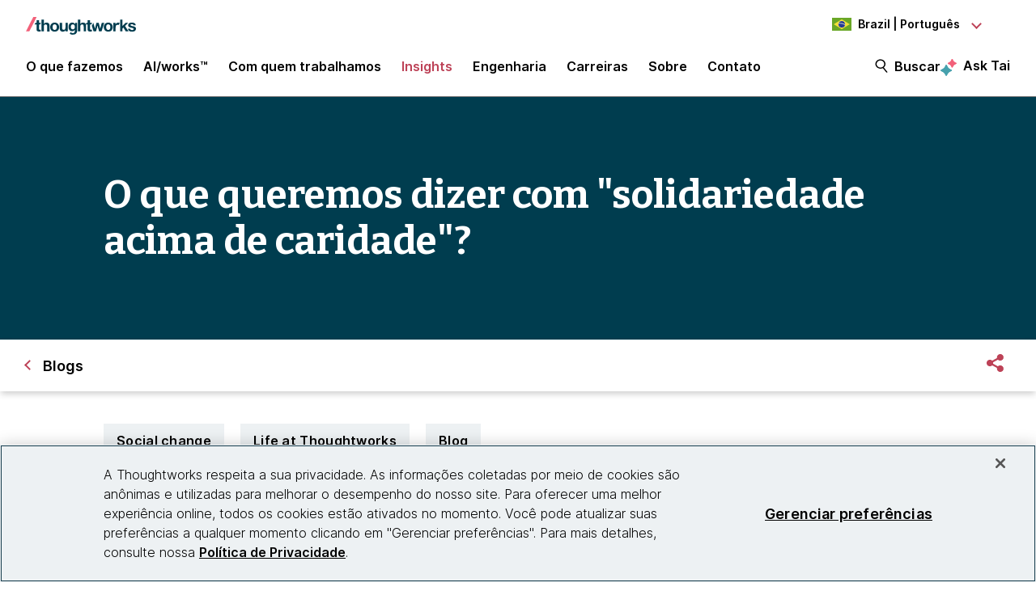

--- FILE ---
content_type: text/html;charset=utf-8
request_url: https://www.thoughtworks.com/pt-br/insights/blog/what-do-we-mean-solidarity-over-charity
body_size: 20131
content:

<!DOCTYPE HTML>
<html lang="pt-BR">
    <head>
  <meta charset="UTF-8"/>
  <meta http-equiv="Content-Security-Policy" content="default-src 'self' 'unsafe-eval' 'unsafe-inline' * blob: data: filesystem:; connect-src 'self' * https://privacyportal.onetrust.com https://*.onetrust.com https://geolocation.onetrust.com; object-src 'none';"/>

  

  

  <title>O que queremos dizer com &#34;solidariedade acima de caridade&#34;? | Thoughtworks Brazil</title>

  

    

    

    

    

    
    <meta name="description" content="A caridade é humilhante porque é exercida verticalmente, de cima para baixo; a solidariedade é horizontal e implica respeito mútuo

- Eduardo Galeano

&#39;Solidariedade acima de caridade&#39; é uma filosofia de engajamento e também uma prática que sustenta o pensamento por trás do terceiro pilar da Thoughtworks. É fundamental para nossa cultura e é uma lente pela qual vemos o mundo."/>
    
    <meta name="template" content="blog"/>
    <meta name="viewport" content="width=device-width, initial-scale=1"/>

    <meta name="robots" content="index,follow"/>
    <meta name="google-site-verification" content="AA43W6MsN2rMNjvAWJThG_C2DdiFIbwn2xf0J8Vd2eE"/>
<meta name="google-site-verification" content="kiO_CiGIcZKuyAwkoZIXjBOUAWRv57hnbTDbaHyvrV0"/>


    


    
    <meta content="O que queremos dizer com &#34;solidariedade acima de caridade&#34;?" itemprop="name"/>
    <meta content="A caridade é humilhante porque é exercida verticalmente, de cima para baixo; a solidariedade é horizontal e implica respeito mútuo

- Eduardo Galeano

&#39;Solidariedade acima de caridade&#39; é uma filosofia de engajamento e também uma prática que sustenta o pensamento por trás do terceiro pilar da Thoughtworks. É fundamental para nossa cultura e é uma lente pela qual vemos o mundo." itemprop="description"/>
    <meta content="https://www.thoughtworks.com/content/dam/thoughtworks/images/photography/meta/insights/in_meta_blogs.jpg" itemprop="image"/>

    <meta content="O que queremos dizer com &#34;solidariedade acima de caridade&#34;?" property="og:title"/>
    <meta content="A caridade é humilhante porque é exercida verticalmente, de cima para baixo; a solidariedade é horizontal e implica respeito mútuo

- Eduardo Galeano

&#39;Solidariedade acima de caridade&#39; é uma filosofia de engajamento e também uma prática que sustenta o pensamento por trás do terceiro pilar da Thoughtworks. É fundamental para nossa cultura e é uma lente pela qual vemos o mundo." property="og:description"/>
    <meta content="https://www.thoughtworks.com/content/dam/thoughtworks/images/photography/meta/insights/in_meta_blogs.jpg" property="og:image"/>
    <meta content="Thoughtworks" property="og:site_name"/>
    <meta content="https://www.thoughtworks.com/pt-br/insights/blog/what-do-we-mean-solidarity-over-charity" property="og:url"/>

    
    
    <meta content="summary_large_image" name="twitter:card"/>
    <meta content="O que queremos dizer com &#34;solidariedade acima de caridade&#34;?" name="twitter:title"/>
    <meta content="A caridade é humilhante porque é exercida verticalmente, de cima para baixo; a solidariedade é horizontal e implica respeito mútuo

- Eduardo Galeano

&#39;Solidariedade acima de caridade&#39; é uma filosofia de engajamento e também uma prática que sustenta o pensamento por trás do terceiro pilar da Thoughtworks. É fundamental para nossa cultura e é uma lente pela qual vemos o mundo." name="twitter:description"/>
    <meta content="https://www.thoughtworks.com/content/dam/thoughtworks/images/photography/meta/insights/in_meta_blogs.jpg" name="twitter:image:src"/>
    <meta content="23009949" name="twitter:account_id"/>

    <meta content="[117154494974817]" property="fb:app_id"/>


  

    <link rel="canonical" href="https://www.thoughtworks.com/pt-br/insights/blog/what-do-we-mean-solidarity-over-charity"/>
    
        <link rel="alternate" href="https://www.thoughtworks.com/en-au/insights/blog/what-do-we-mean-solidarity-over-charity" hreflang="en-au"/>
    
        <link rel="alternate" href="https://www.thoughtworks.com/en-br/insights/blog/what-do-we-mean-solidarity-over-charity" hreflang="en-br"/>
    
        <link rel="alternate" href="https://www.thoughtworks.com/pt-br/insights/blog/what-do-we-mean-solidarity-over-charity" hreflang="pt-br"/>
    
        <link rel="alternate" href="https://www.thoughtworks.com/en-ca/insights/blog/what-do-we-mean-solidarity-over-charity" hreflang="en-ca"/>
    
        <link rel="alternate" href="https://www.thoughtworks.com/en-cl/insights/blog/what-do-we-mean-solidarity-over-charity" hreflang="en-cl"/>
    
        <link rel="alternate" href="https://www.thoughtworks.com/en-cn/insights/blog/what-do-we-mean-solidarity-over-charity" hreflang="en-cn"/>
    
        <link rel="alternate" href="https://www.thoughtworks.com/en-ec/insights/blog/what-do-we-mean-solidarity-over-charity" hreflang="en-ec"/>
    
        <link rel="alternate" href="https://www.thoughtworks.com/en-de/insights/blog/what-do-we-mean-solidarity-over-charity" hreflang="en-de"/>
    
        <link rel="alternate" href="https://www.thoughtworks.com/en-in/insights/blog/what-do-we-mean-solidarity-over-charity" hreflang="en-in"/>
    
        <link rel="alternate" href="https://www.thoughtworks.com/en-sg/insights/blog/what-do-we-mean-solidarity-over-charity" hreflang="en-sg"/>
    
        <link rel="alternate" href="https://www.thoughtworks.com/en-es/insights/blog/what-do-we-mean-solidarity-over-charity" hreflang="en-es"/>
    
        <link rel="alternate" href="https://www.thoughtworks.com/en-th/insights/blog/what-do-we-mean-solidarity-over-charity" hreflang="en-th"/>
    
        <link rel="alternate" href="https://www.thoughtworks.com/en-gb/insights/blog/what-do-we-mean-solidarity-over-charity" hreflang="en-gb"/>
    
        <link rel="alternate" href="https://www.thoughtworks.com/en-us/insights/blog/what-do-we-mean-solidarity-over-charity" hreflang="en-us"/>
    
        <link rel="alternate" href="https://www.thoughtworks.com/insights/blog/what-do-we-mean-solidarity-over-charity" hreflang="x-default"/>
    



  
  
    <link class="favicon-image" href="/etc.clientlibs/thoughtworks/clientlibs/clientlib-site/resources/images/favicon.ico" rel="shortcut icon"/>
    <link class="favicon-image" href="/etc.clientlibs/thoughtworks/clientlibs/clientlib-site/resources/images/favicon.ico" rel="icon"/>
    <link class="favicon-image" href="/etc.clientlibs/thoughtworks/clientlibs/clientlib-site/resources/images/favicon16x16.png" rel="icon" sizes="16x16"/>
    <link class="favicon-image" href="/etc.clientlibs/thoughtworks/clientlibs/clientlib-site/resources/images/favicon32x32.png" rel="icon" sizes="32x32"/>
    <link class="favicon-image" href="/etc.clientlibs/thoughtworks/clientlibs/clientlib-site/resources/images/android-chrome-192x192.png" rel="icon" sizes="192x192"/>
    <link class="favicon-image" href="/etc.clientlibs/thoughtworks/clientlibs/clientlib-site/resources/images/android-chrome-512x512.png" rel="icon" sizes="512x512"/>
    <link class="favicon-image" href="/etc.clientlibs/thoughtworks/clientlibs/clientlib-site/resources/images/touch-icon-iphone.png" rel="apple-touch-icon"/>
    <link class="favicon-image" href="/etc.clientlibs/thoughtworks/clientlibs/clientlib-site/resources/images/touch-icon-ipad.png" rel="apple-touch-icon" sizes="72x72"/>
    <link class="favicon-image" href="/etc.clientlibs/thoughtworks/clientlibs/clientlib-site/resources/images/touch-icon-iphone-retina.png" rel="apple-touch-icon" sizes="114x114"/>
    <link class="favicon-image" href="/etc.clientlibs/thoughtworks/clientlibs/clientlib-site/resources/images/touch-icon-ipad-retina.png" rel="apple-touch-icon" sizes="144x144"/>
  
  

  


    
        
    
<script src="/etc.clientlibs/thoughtworks/clientlibs/clientlib-lazysizes.min.ACSHASH6f887d71f12e3ea05b69013c2eb77ce2.js"></script>



    

    
    

    
    <meta name="tw_topic" content="Social change;Life at Thoughtworks"/>
<meta name="tw_content_type" content="Blog"/>
<meta name="tw_primary_topic" content="Social change"/>
<meta name="tw_secondary_topic" content="Life at Thoughtworks"/>
<meta name="tw_country_locale" content="pt-br"/>
<meta name="tw_published_date" content="2017-09-12T10:30:00.000Z"/>




        <script type="application/ld+json">
            {"@type":"Article","author":[{"@type":"Person","name":"Elise Zelechowski","url":"https://www.thoughtworks.com/pt-br/profiles/leaders/elise-zelechowski"}],"headline":"O que queremos dizer com \"solidariedade acima de caridade\"?","image":{"@type":"ImageObject","url":"https://www.thoughtworks.com/content/dam/thoughtworks/images/photography/meta/insights/in_meta_blogs.jpg"},"datePublished":"2017-09-12T00:00:00.000Z","dateModified":"2024-04-10T10:36:58.115Z","publisher":{"@type":"Organization","name":"Thoughtworks","logo":{"@type":"ImageObject","url":"https://www.thoughtworks.com/etc.clientlibs/thoughtworks/clientlibs/clientlib-site/resources/images/thoughtworks-logo.svg"}},"description":"A caridade é humilhante porque é exercida verticalmente, de cima para baixo; a solidariedade é horizontal e implica respeito mútuo\n\n- Eduardo Galeano\n\n\u0027Solidariedade acima de caridade\u0027 é uma filosofia de engajamento e também uma prática que sustenta o pensamento por trás do terceiro pilar da Thoughtworks. É fundamental para nossa cultura e é uma lente pela qual vemos o mundo.","@context":"https://schema.org/"}
        </script>
        <script type="application/ld+json">
            {"@type":"BreadcrumbList","itemListElement":[{"@type":"ListItem","name":"Home, Brazil, Português","position":1,"item":"https://www.thoughtworks.com/pt-br"},{"@type":"ListItem","name":"Insights","position":2,"item":"https://www.thoughtworks.com/pt-br/insights"},{"@type":"ListItem","name":"Blogs","position":3,"item":"https://www.thoughtworks.com/pt-br/insights/blog"},{"@type":"ListItem","name":"O que queremos dizer com \"solidariedade acima de caridade\"?","position":4,"item":"https://www.thoughtworks.com/pt-br/insights/blog/social-change/what-do-we-mean-solidarity-over-charity"}],"@context":"https://schema.org/"}
        </script>

    

    <noscript>
        <div id="js-disabled-banner-wrapper">
            <div class="js-disabled-banner-text grid__cell" id="notification-banner-text">
                Enable javascript in your browser for better experience. Need to know to enable it?
                <a class="cookie-banner-link no-underline pop-out" href="https://www.enable-javascript.com/" target="_blank" aria-label="This is an external link. Opens in new tab">Go
                    here.</a>
            </div>
        </div>
    </noscript>

    
    
    <script src="/rest/viewers/response" async></script>

    
    <script src="https://cdn.cookielaw.org/scripttemplates/otSDKStub.js" crossorigin="anonymous" data-document-language="true" type="text/javascript" charset="UTF-8" data-domain-script="0672e960-ebfc-4d35-9282-95d501a3a4c1" async>
    </script>
    

    
    <script>(function (w, d, s, l, i) {
        w[l] = w[l] || [];
        w[l].push({
            'gtm.start':
                new Date().getTime(), event: 'gtm.js'
        });
        var f = d.getElementsByTagName(s)[0],
            j = d.createElement(s), dl = l != 'dataLayer' ? '&l=' + l : '';
        j.async = true;
        j.src =
            'https://www.googletagmanager.com/gtm.js?id=' + i + dl;
        f.parentNode.insertBefore(j, f);
    })(window, document, 'script', 'dataLayer', 'GTM\u002DP97X8B');</script>
    

    <script type="text/plain" class="optanon-category-C0003" async>
        function OptanonWrapper(){
            window.wistia_cookie_mannager && window.wistia_cookie_mannager.apply_to_page();
        };
    </script>



    
    
<link rel="stylesheet" href="/etc.clientlibs/thoughtworks/clientlibs/clientlib-base.min.ACSHASH37d9264e43bf2356f162956df3d89a6f.css" type="text/css">




    


    <meta name="shareaholic:site_id" content="6b2351f5b26249ba68dff4ebf816c023"/>
    <script data-cfasync="false" async src="https://cdn.shareaholic.net/assets/pub/shareaholic.js" class="optanon-category-C0004" type="text/plain"></script>





  
    
    

    

    


        <script type="text/javascript" src="//assets.adobedtm.com/84cc8abb68ee/66379ea41ec7/launch-05a268c45e15.min.js" async></script>


    
    
    
<link rel="stylesheet" href="/etc.clientlibs/thoughtworks/clientlibs/clientlib-site.min.ACSHASHfff9cfd6e1193294df22750d0b945090.css" type="text/css">



    

  

  
</head>
    <body class="contentpage page basicpage main-content" id="contentpage-715fd5018d">
        
        
        
            




            



            

<div class="root responsivegrid">
     <div class="aem-Grid aem-Grid--12 aem-Grid--default--12 ">
          
               
                    
                         
                              <div class="experiencefragment-header experiencefragment">
<div class="cmp-experiencefragment-wrapper aem-Grid padding-styles">

  <div class="cmp-experiencefragment-container" style="color: #000000">
    <div class="expanding-background-animation" style="background-color: #ffffff"></div>
    
  <div class="cmp-experiencefragment cmp-experiencefragment--header ">
<div class="xf-content-height">
    


<div class="aem-Grid aem-Grid--12 aem-Grid--default--12 ">
    
    <div class="responsivegrid aem-GridColumn aem-GridColumn--default--12">


<div class="aem-Grid aem-Grid--12 aem-Grid--default--12 ">
    
    <div class="header aem-GridColumn aem-GridColumn--default--12"><header class="cmp-header sticky-header">
    <div class="cmp-header__logo-section">
        <a class="cmp-header__logo" href="/pt-br" tabindex="0" title="Thoughtworks">
            <img alt="Thoughtworks" id="tw-logo" width="136px" height="24px" src="/etc.clientlibs/thoughtworks/clientlibs/clientlib-site/resources/images/thoughtworks-logo.svg" title="Thoughtworks"/>
        </a>
    </div>
    <div class="cmp-header__icon">
        <a id="cmp-header__icon__button--open" role="button" aria-expanded="false">Menu<span class="hamburger-menu-icon"></span></a>
    </div>
    <div class="cmp-header__icon--close">
        <a id="cmp-header__icon__button--close" role="button" aria-expanded="true">Fechar <span class="close-mark"></span></a>
    </div>
    <div class="cmp-header__language-section">
        
<div class=" cmp-language-navigation cmp-language-navigation--default">
    <div class="cmp-language-navigation__toggle aem-responsive-grid">
        <button aria-label="Language navigation dropdown, Brazil, Português selected" class="br" data-current-country="br" aria-controls="language-menu" aria-expanded="false" id="langNavToggleHeader">
            
  
  <noscript>
    <img src='/etc.clientlibs/thoughtworks/clientlibs/clientlib-site/resources/images/br.svg' alt title/>
  </noscript>
  <img data-src="/etc.clientlibs/thoughtworks/clientlibs/clientlib-site/resources/images/br.svg" alt title class="flag-image lazyload"/>
  

            <span class="nav-button-text">Brazil | Português</span>
        </button>
    </div>
    <div id="languagenavigation-fcb1824804" class="cmp-language-navigation__nav" aria-label="country and language selector">
    <ul class="cmp-language-navigation__nav__list" id="language-menu">
        
    <li class="cmp-language-navigation__nav__list-item cmp-language-navigation__nav__list-item--countrycode-AU cmp-language-navigation__nav__list-item--langcode-en-AU cmp-language-navigation__nav__list-item--level-0">
        
    <div class="country-flag" lang="en-AU">
        
  
  <noscript>
    <img src='/etc.clientlibs/thoughtworks/clientlibs/clientlib-site/resources/images/au.svg' alt title height="20px" width="20px"/>
  </noscript>
  <img data-src="/etc.clientlibs/thoughtworks/clientlibs/clientlib-site/resources/images/au.svg" alt title class=" lazyload" height="20px" width="20px"/>
  

        <span class="country-name">Australia</span>
    </div>
    <div class="country-languages">
        
            <a class="country-language ce-module-tracking
                " href="/en-au/insights/blog/what-do-we-mean-solidarity-over-charity" hreflang="en" lang="en" locale-country="en-au" rel="alternate" title="English" aria-label="Language navigation, Australia, English" data-event-action="Country-locale selector" data-link-click="{&#34;eventCategory&#34;:&#34;/content/thoughtworks/br/pt/insights/blog/social-change/what-do-we-mean-solidarity-over-charity&#34;,&#34;eventAction&#34;:&#34;Country-locale selector&#34;,&#34;eventLabel&#34;:&#34;English&#34;,&#34;eventDestination&#34;:&#34;https://www.thoughtworks.com/en-au/insights/blog/what-do-we-mean-solidarity-over-charity&#34;}" data-event-category="/pt-br/insights/blog/social-change/what-do-we-mean-solidarity-over-charity" data-event-label="English" tabindex="0">English</a>
            
        
    </div>

    </li>

    
        
    <li class="cmp-language-navigation__nav__list-item cmp-language-navigation__nav__list-item--countrycode-BR cmp-language-navigation__nav__list-item--langcode-pt-BR cmp-language-navigation__nav__list-item--level-0 cmp-language-navigation__nav__list-item--active">
        
    <div class="country-flag" lang="pt-BR">
        
  
  <noscript>
    <img src='/etc.clientlibs/thoughtworks/clientlibs/clientlib-site/resources/images/br.svg' alt title height="20px" width="20px"/>
  </noscript>
  <img data-src="/etc.clientlibs/thoughtworks/clientlibs/clientlib-site/resources/images/br.svg" alt title class=" lazyload" height="20px" width="20px"/>
  

        <span class="country-name">Brazil</span>
    </div>
    <div class="country-languages">
        
            <a class="country-language ce-module-tracking
                " href="/en-br/insights/blog/what-do-we-mean-solidarity-over-charity" hreflang="en" lang="en" locale-country="en-br" rel="alternate" title="English" aria-label="Language navigation, Brazil, English" data-event-action="Country-locale selector" data-link-click="{&#34;eventCategory&#34;:&#34;/content/thoughtworks/br/pt/insights/blog/social-change/what-do-we-mean-solidarity-over-charity&#34;,&#34;eventAction&#34;:&#34;Country-locale selector&#34;,&#34;eventLabel&#34;:&#34;English&#34;,&#34;eventDestination&#34;:&#34;https://www.thoughtworks.com/en-br/insights/blog/what-do-we-mean-solidarity-over-charity&#34;}" data-event-category="/pt-br/insights/blog/social-change/what-do-we-mean-solidarity-over-charity" data-event-label="English" tabindex="0">English</a>
            <span class="vertical-pipe">|</span>
        
    
        
            <a class="country-language ce-module-tracking
                active-lang" href="/pt-br/insights/blog/what-do-we-mean-solidarity-over-charity" hreflang="pt" lang="pt" locale-country="pt-br" rel="alternate" title="Português" aria-label="Language navigation, Brazil, Português" data-event-action="Country-locale selector" data-link-click="{&#34;eventCategory&#34;:&#34;/content/thoughtworks/br/pt/insights/blog/social-change/what-do-we-mean-solidarity-over-charity&#34;,&#34;eventAction&#34;:&#34;Country-locale selector&#34;,&#34;eventLabel&#34;:&#34;Português&#34;,&#34;eventDestination&#34;:&#34;https://www.thoughtworks.com/pt-br/insights/blog/what-do-we-mean-solidarity-over-charity&#34;}" data-event-category="/pt-br/insights/blog/social-change/what-do-we-mean-solidarity-over-charity" data-event-label="Português" tabindex="0">Português</a>
            
        
    </div>

    </li>

    
        
    <li class="cmp-language-navigation__nav__list-item cmp-language-navigation__nav__list-item--countrycode-CA cmp-language-navigation__nav__list-item--langcode-en-CA cmp-language-navigation__nav__list-item--level-0">
        
    <div class="country-flag" lang="en-CA">
        
  
  <noscript>
    <img src='/etc.clientlibs/thoughtworks/clientlibs/clientlib-site/resources/images/ca.svg' alt title height="20px" width="20px"/>
  </noscript>
  <img data-src="/etc.clientlibs/thoughtworks/clientlibs/clientlib-site/resources/images/ca.svg" alt title class=" lazyload" height="20px" width="20px"/>
  

        <span class="country-name">Canada</span>
    </div>
    <div class="country-languages">
        
            <a class="country-language ce-module-tracking
                " href="/en-ca/insights/blog/what-do-we-mean-solidarity-over-charity" hreflang="en" lang="en" locale-country="en-ca" rel="alternate" title="English" aria-label="Language navigation, Canada, English" data-event-action="Country-locale selector" data-link-click="{&#34;eventCategory&#34;:&#34;/content/thoughtworks/br/pt/insights/blog/social-change/what-do-we-mean-solidarity-over-charity&#34;,&#34;eventAction&#34;:&#34;Country-locale selector&#34;,&#34;eventLabel&#34;:&#34;English&#34;,&#34;eventDestination&#34;:&#34;https://www.thoughtworks.com/en-ca/insights/blog/what-do-we-mean-solidarity-over-charity&#34;}" data-event-category="/pt-br/insights/blog/social-change/what-do-we-mean-solidarity-over-charity" data-event-label="English" tabindex="0">English</a>
            
        
    </div>

    </li>

    
        
    <li class="cmp-language-navigation__nav__list-item cmp-language-navigation__nav__list-item--countrycode-CL cmp-language-navigation__nav__list-item--langcode-en-CL cmp-language-navigation__nav__list-item--level-0">
        
    <div class="country-flag" lang="en-CL">
        
  
  <noscript>
    <img src='/etc.clientlibs/thoughtworks/clientlibs/clientlib-site/resources/images/cl.svg' alt title height="20px" width="20px"/>
  </noscript>
  <img data-src="/etc.clientlibs/thoughtworks/clientlibs/clientlib-site/resources/images/cl.svg" alt title class=" lazyload" height="20px" width="20px"/>
  

        <span class="country-name">Chile</span>
    </div>
    <div class="country-languages">
        
            <a class="country-language ce-module-tracking
                " href="/en-cl/insights/blog/what-do-we-mean-solidarity-over-charity" hreflang="en" lang="en" locale-country="en-cl" rel="alternate" title="English" aria-label="Language navigation, Chile, English" data-event-action="Country-locale selector" data-link-click="{&#34;eventCategory&#34;:&#34;/content/thoughtworks/br/pt/insights/blog/social-change/what-do-we-mean-solidarity-over-charity&#34;,&#34;eventAction&#34;:&#34;Country-locale selector&#34;,&#34;eventLabel&#34;:&#34;English&#34;,&#34;eventDestination&#34;:&#34;https://www.thoughtworks.com/en-cl/insights/blog/what-do-we-mean-solidarity-over-charity&#34;}" data-event-category="/pt-br/insights/blog/social-change/what-do-we-mean-solidarity-over-charity" data-event-label="English" tabindex="0">English</a>
            <span class="vertical-pipe">|</span>
        
    
        
            <a class="country-language ce-module-tracking
                " href="/es-cl" hreflang="es" lang="es" locale-country="es-cl" rel="alternate" title="Español" aria-label="Language navigation, Chile, Español" data-event-action="Country-locale selector" data-link-click="{&#34;eventCategory&#34;:&#34;/content/thoughtworks/br/pt/insights/blog/social-change/what-do-we-mean-solidarity-over-charity&#34;,&#34;eventAction&#34;:&#34;Country-locale selector&#34;,&#34;eventLabel&#34;:&#34;Español&#34;,&#34;eventDestination&#34;:&#34;https://www.thoughtworks.com/es-cl&#34;}" data-event-category="/pt-br/insights/blog/social-change/what-do-we-mean-solidarity-over-charity" data-event-label="Español" tabindex="0">Español</a>
            
        
    </div>

    </li>

    
        
    <li class="cmp-language-navigation__nav__list-item cmp-language-navigation__nav__list-item--countrycode-CN cmp-language-navigation__nav__list-item--langcode-zh-CN cmp-language-navigation__nav__list-item--level-0">
        
    <div class="country-flag" lang="zh-CN">
        
  
  <noscript>
    <img src='/etc.clientlibs/thoughtworks/clientlibs/clientlib-site/resources/images/cn.svg' alt title height="20px" width="20px"/>
  </noscript>
  <img data-src="/etc.clientlibs/thoughtworks/clientlibs/clientlib-site/resources/images/cn.svg" alt title class=" lazyload" height="20px" width="20px"/>
  

        <span class="country-name">China</span>
    </div>
    <div class="country-languages">
        
            <a class="country-language ce-module-tracking
                " href="/en-cn/insights/blog/what-do-we-mean-solidarity-over-charity" hreflang="en" lang="en" locale-country="en-cn" rel="alternate" title="English" aria-label="Language navigation, China, English" data-event-action="Country-locale selector" data-link-click="{&#34;eventCategory&#34;:&#34;/content/thoughtworks/br/pt/insights/blog/social-change/what-do-we-mean-solidarity-over-charity&#34;,&#34;eventAction&#34;:&#34;Country-locale selector&#34;,&#34;eventLabel&#34;:&#34;English&#34;,&#34;eventDestination&#34;:&#34;https://www.thoughtworks.com/en-cn/insights/blog/what-do-we-mean-solidarity-over-charity&#34;}" data-event-category="/pt-br/insights/blog/social-change/what-do-we-mean-solidarity-over-charity" data-event-label="English" tabindex="0">English</a>
            <span class="vertical-pipe">|</span>
        
    
        
            <a class="country-language ce-module-tracking
                " href="/zh-cn" hreflang="zh" lang="zh" locale-country="zh-cn" rel="alternate" title="Chinese" aria-label="Language navigation, China, Chinese" data-event-action="Country-locale selector" data-link-click="{&#34;eventCategory&#34;:&#34;/content/thoughtworks/br/pt/insights/blog/social-change/what-do-we-mean-solidarity-over-charity&#34;,&#34;eventAction&#34;:&#34;Country-locale selector&#34;,&#34;eventLabel&#34;:&#34;Chinese&#34;,&#34;eventDestination&#34;:&#34;https://www.thoughtworks.com/zh-cn&#34;}" data-event-category="/pt-br/insights/blog/social-change/what-do-we-mean-solidarity-over-charity" data-event-label="Chinese" tabindex="0">Chinese</a>
            
        
    </div>

    </li>

    
        
    <li class="cmp-language-navigation__nav__list-item cmp-language-navigation__nav__list-item--countrycode-EC cmp-language-navigation__nav__list-item--langcode-es-EC cmp-language-navigation__nav__list-item--level-0">
        
    <div class="country-flag" lang="es-EC">
        
  
  <noscript>
    <img src='/etc.clientlibs/thoughtworks/clientlibs/clientlib-site/resources/images/ec.svg' alt title height="20px" width="20px"/>
  </noscript>
  <img data-src="/etc.clientlibs/thoughtworks/clientlibs/clientlib-site/resources/images/ec.svg" alt title class=" lazyload" height="20px" width="20px"/>
  

        <span class="country-name">Ecuador</span>
    </div>
    <div class="country-languages">
        
            <a class="country-language ce-module-tracking
                " href="/en-ec/insights/blog/what-do-we-mean-solidarity-over-charity" hreflang="en" lang="en" locale-country="en-ec" rel="alternate" title="English" aria-label="Language navigation, Ecuador, English" data-event-action="Country-locale selector" data-link-click="{&#34;eventCategory&#34;:&#34;/content/thoughtworks/br/pt/insights/blog/social-change/what-do-we-mean-solidarity-over-charity&#34;,&#34;eventAction&#34;:&#34;Country-locale selector&#34;,&#34;eventLabel&#34;:&#34;English&#34;,&#34;eventDestination&#34;:&#34;https://www.thoughtworks.com/en-ec/insights/blog/what-do-we-mean-solidarity-over-charity&#34;}" data-event-category="/pt-br/insights/blog/social-change/what-do-we-mean-solidarity-over-charity" data-event-label="English" tabindex="0">English</a>
            <span class="vertical-pipe">|</span>
        
    
        
            <a class="country-language ce-module-tracking
                " href="/es-ec" hreflang="es" lang="es" locale-country="es-ec" rel="alternate" title="Español" aria-label="Language navigation, Ecuador, Español" data-event-action="Country-locale selector" data-link-click="{&#34;eventCategory&#34;:&#34;/content/thoughtworks/br/pt/insights/blog/social-change/what-do-we-mean-solidarity-over-charity&#34;,&#34;eventAction&#34;:&#34;Country-locale selector&#34;,&#34;eventLabel&#34;:&#34;Español&#34;,&#34;eventDestination&#34;:&#34;https://www.thoughtworks.com/es-ec&#34;}" data-event-category="/pt-br/insights/blog/social-change/what-do-we-mean-solidarity-over-charity" data-event-label="Español" tabindex="0">Español</a>
            
        
    </div>

    </li>

    
        
    <li class="cmp-language-navigation__nav__list-item cmp-language-navigation__nav__list-item--countrycode-DE cmp-language-navigation__nav__list-item--langcode-de-DE cmp-language-navigation__nav__list-item--level-0">
        
    <div class="country-flag" lang="de-DE">
        
  
  <noscript>
    <img src='/etc.clientlibs/thoughtworks/clientlibs/clientlib-site/resources/images/de.svg' alt title height="20px" width="20px"/>
  </noscript>
  <img data-src="/etc.clientlibs/thoughtworks/clientlibs/clientlib-site/resources/images/de.svg" alt title class=" lazyload" height="20px" width="20px"/>
  

        <span class="country-name">Germany</span>
    </div>
    <div class="country-languages">
        
            <a class="country-language ce-module-tracking
                " href="/en-de/insights/blog/what-do-we-mean-solidarity-over-charity" hreflang="en" lang="en" locale-country="en-de" rel="alternate" title="English" aria-label="Language navigation, Germany, English" data-event-action="Country-locale selector" data-link-click="{&#34;eventCategory&#34;:&#34;/content/thoughtworks/br/pt/insights/blog/social-change/what-do-we-mean-solidarity-over-charity&#34;,&#34;eventAction&#34;:&#34;Country-locale selector&#34;,&#34;eventLabel&#34;:&#34;English&#34;,&#34;eventDestination&#34;:&#34;https://www.thoughtworks.com/en-de/insights/blog/what-do-we-mean-solidarity-over-charity&#34;}" data-event-category="/pt-br/insights/blog/social-change/what-do-we-mean-solidarity-over-charity" data-event-label="English" tabindex="0">English</a>
            <span class="vertical-pipe">|</span>
        
    
        
            <a class="country-language ce-module-tracking
                " href="/de-de" hreflang="de" lang="de" locale-country="de-de" rel="alternate" title="Deutsch" aria-label="Language navigation, Germany, Deutsch" data-event-action="Country-locale selector" data-link-click="{&#34;eventCategory&#34;:&#34;/content/thoughtworks/br/pt/insights/blog/social-change/what-do-we-mean-solidarity-over-charity&#34;,&#34;eventAction&#34;:&#34;Country-locale selector&#34;,&#34;eventLabel&#34;:&#34;Deutsch&#34;,&#34;eventDestination&#34;:&#34;https://www.thoughtworks.com/de-de&#34;}" data-event-category="/pt-br/insights/blog/social-change/what-do-we-mean-solidarity-over-charity" data-event-label="Deutsch" tabindex="0">Deutsch</a>
            
        
    </div>

    </li>

    
        
    <li class="cmp-language-navigation__nav__list-item cmp-language-navigation__nav__list-item--countrycode-IN cmp-language-navigation__nav__list-item--langcode-en-IN cmp-language-navigation__nav__list-item--level-0">
        
    <div class="country-flag" lang="en-IN">
        
  
  <noscript>
    <img src='/etc.clientlibs/thoughtworks/clientlibs/clientlib-site/resources/images/in.svg' alt title height="20px" width="20px"/>
  </noscript>
  <img data-src="/etc.clientlibs/thoughtworks/clientlibs/clientlib-site/resources/images/in.svg" alt title class=" lazyload" height="20px" width="20px"/>
  

        <span class="country-name">India</span>
    </div>
    <div class="country-languages">
        
            <a class="country-language ce-module-tracking
                " href="/en-in/insights/blog/what-do-we-mean-solidarity-over-charity" hreflang="en" lang="en" locale-country="en-in" rel="alternate" title="English" aria-label="Language navigation, India, English" data-event-action="Country-locale selector" data-link-click="{&#34;eventCategory&#34;:&#34;/content/thoughtworks/br/pt/insights/blog/social-change/what-do-we-mean-solidarity-over-charity&#34;,&#34;eventAction&#34;:&#34;Country-locale selector&#34;,&#34;eventLabel&#34;:&#34;English&#34;,&#34;eventDestination&#34;:&#34;https://www.thoughtworks.com/en-in/insights/blog/what-do-we-mean-solidarity-over-charity&#34;}" data-event-category="/pt-br/insights/blog/social-change/what-do-we-mean-solidarity-over-charity" data-event-label="English" tabindex="0">English</a>
            
        
    </div>

    </li>

    
        
    <li class="cmp-language-navigation__nav__list-item cmp-language-navigation__nav__list-item--countrycode-SG cmp-language-navigation__nav__list-item--langcode-en-SG cmp-language-navigation__nav__list-item--level-0">
        
    <div class="country-flag" lang="en-SG">
        
  
  <noscript>
    <img src='/etc.clientlibs/thoughtworks/clientlibs/clientlib-site/resources/images/sg.svg' alt title height="20px" width="20px"/>
  </noscript>
  <img data-src="/etc.clientlibs/thoughtworks/clientlibs/clientlib-site/resources/images/sg.svg" alt title class=" lazyload" height="20px" width="20px"/>
  

        <span class="country-name">Singapore</span>
    </div>
    <div class="country-languages">
        
            <a class="country-language ce-module-tracking
                " href="/en-sg/insights/blog/what-do-we-mean-solidarity-over-charity" hreflang="en" lang="en" locale-country="en-sg" rel="alternate" title="English" aria-label="Language navigation, Singapore, English" data-event-action="Country-locale selector" data-link-click="{&#34;eventCategory&#34;:&#34;/content/thoughtworks/br/pt/insights/blog/social-change/what-do-we-mean-solidarity-over-charity&#34;,&#34;eventAction&#34;:&#34;Country-locale selector&#34;,&#34;eventLabel&#34;:&#34;English&#34;,&#34;eventDestination&#34;:&#34;https://www.thoughtworks.com/en-sg/insights/blog/what-do-we-mean-solidarity-over-charity&#34;}" data-event-category="/pt-br/insights/blog/social-change/what-do-we-mean-solidarity-over-charity" data-event-label="English" tabindex="0">English</a>
            
        
    </div>

    </li>

    
        
    <li class="cmp-language-navigation__nav__list-item cmp-language-navigation__nav__list-item--countrycode-ES cmp-language-navigation__nav__list-item--langcode-es-ES cmp-language-navigation__nav__list-item--level-0">
        
    <div class="country-flag" lang="es-ES">
        
  
  <noscript>
    <img src='/etc.clientlibs/thoughtworks/clientlibs/clientlib-site/resources/images/es.svg' alt title height="20px" width="20px"/>
  </noscript>
  <img data-src="/etc.clientlibs/thoughtworks/clientlibs/clientlib-site/resources/images/es.svg" alt title class=" lazyload" height="20px" width="20px"/>
  

        <span class="country-name">Spain</span>
    </div>
    <div class="country-languages">
        
            <a class="country-language ce-module-tracking
                " href="/en-es/insights/blog/what-do-we-mean-solidarity-over-charity" hreflang="en" lang="en" locale-country="en-es" rel="alternate" title="English" aria-label="Language navigation, Spain, English" data-event-action="Country-locale selector" data-link-click="{&#34;eventCategory&#34;:&#34;/content/thoughtworks/br/pt/insights/blog/social-change/what-do-we-mean-solidarity-over-charity&#34;,&#34;eventAction&#34;:&#34;Country-locale selector&#34;,&#34;eventLabel&#34;:&#34;English&#34;,&#34;eventDestination&#34;:&#34;https://www.thoughtworks.com/en-es/insights/blog/what-do-we-mean-solidarity-over-charity&#34;}" data-event-category="/pt-br/insights/blog/social-change/what-do-we-mean-solidarity-over-charity" data-event-label="English" tabindex="0">English</a>
            <span class="vertical-pipe">|</span>
        
    
        
            <a class="country-language ce-module-tracking
                " href="/es-es" hreflang="es" lang="es" locale-country="es-es" rel="alternate" title="Español" aria-label="Language navigation, Spain, Español" data-event-action="Country-locale selector" data-link-click="{&#34;eventCategory&#34;:&#34;/content/thoughtworks/br/pt/insights/blog/social-change/what-do-we-mean-solidarity-over-charity&#34;,&#34;eventAction&#34;:&#34;Country-locale selector&#34;,&#34;eventLabel&#34;:&#34;Español&#34;,&#34;eventDestination&#34;:&#34;https://www.thoughtworks.com/es-es&#34;}" data-event-category="/pt-br/insights/blog/social-change/what-do-we-mean-solidarity-over-charity" data-event-label="Español" tabindex="0">Español</a>
            
        
    </div>

    </li>

    
        
    <li class="cmp-language-navigation__nav__list-item cmp-language-navigation__nav__list-item--countrycode-TH cmp-language-navigation__nav__list-item--langcode-en-TH cmp-language-navigation__nav__list-item--level-0">
        
    <div class="country-flag" lang="en-TH">
        
  
  <noscript>
    <img src='/etc.clientlibs/thoughtworks/clientlibs/clientlib-site/resources/images/th.svg' alt title height="20px" width="20px"/>
  </noscript>
  <img data-src="/etc.clientlibs/thoughtworks/clientlibs/clientlib-site/resources/images/th.svg" alt title class=" lazyload" height="20px" width="20px"/>
  

        <span class="country-name">Thailand</span>
    </div>
    <div class="country-languages">
        
            <a class="country-language ce-module-tracking
                " href="/en-th/insights/blog/what-do-we-mean-solidarity-over-charity" hreflang="en" lang="en" locale-country="en-th" rel="alternate" title="English" aria-label="Language navigation, Thailand, English" data-event-action="Country-locale selector" data-link-click="{&#34;eventCategory&#34;:&#34;/content/thoughtworks/br/pt/insights/blog/social-change/what-do-we-mean-solidarity-over-charity&#34;,&#34;eventAction&#34;:&#34;Country-locale selector&#34;,&#34;eventLabel&#34;:&#34;English&#34;,&#34;eventDestination&#34;:&#34;https://www.thoughtworks.com/en-th/insights/blog/what-do-we-mean-solidarity-over-charity&#34;}" data-event-category="/pt-br/insights/blog/social-change/what-do-we-mean-solidarity-over-charity" data-event-label="English" tabindex="0">English</a>
            
        
    </div>

    </li>

    
        
    <li class="cmp-language-navigation__nav__list-item cmp-language-navigation__nav__list-item--countrycode-GB cmp-language-navigation__nav__list-item--langcode-en-GB cmp-language-navigation__nav__list-item--level-0">
        
    <div class="country-flag" lang="en-GB">
        
  
  <noscript>
    <img src='/etc.clientlibs/thoughtworks/clientlibs/clientlib-site/resources/images/gb.svg' alt title height="20px" width="20px"/>
  </noscript>
  <img data-src="/etc.clientlibs/thoughtworks/clientlibs/clientlib-site/resources/images/gb.svg" alt title class=" lazyload" height="20px" width="20px"/>
  

        <span class="country-name">United Kingdom</span>
    </div>
    <div class="country-languages">
        
            <a class="country-language ce-module-tracking
                " href="/en-gb/insights/blog/what-do-we-mean-solidarity-over-charity" hreflang="en" lang="en" locale-country="en-gb" rel="alternate" title="English" aria-label="Language navigation, United Kingdom, English" data-event-action="Country-locale selector" data-link-click="{&#34;eventCategory&#34;:&#34;/content/thoughtworks/br/pt/insights/blog/social-change/what-do-we-mean-solidarity-over-charity&#34;,&#34;eventAction&#34;:&#34;Country-locale selector&#34;,&#34;eventLabel&#34;:&#34;English&#34;,&#34;eventDestination&#34;:&#34;https://www.thoughtworks.com/en-gb/insights/blog/what-do-we-mean-solidarity-over-charity&#34;}" data-event-category="/pt-br/insights/blog/social-change/what-do-we-mean-solidarity-over-charity" data-event-label="English" tabindex="0">English</a>
            
        
    </div>

    </li>

    
        
    <li class="cmp-language-navigation__nav__list-item cmp-language-navigation__nav__list-item--countrycode-US cmp-language-navigation__nav__list-item--langcode-en-US cmp-language-navigation__nav__list-item--level-0">
        
    <div class="country-flag" lang="en-US">
        
  
  <noscript>
    <img src='/etc.clientlibs/thoughtworks/clientlibs/clientlib-site/resources/images/us.svg' alt title height="20px" width="20px"/>
  </noscript>
  <img data-src="/etc.clientlibs/thoughtworks/clientlibs/clientlib-site/resources/images/us.svg" alt title class=" lazyload" height="20px" width="20px"/>
  

        <span class="country-name">United States</span>
    </div>
    <div class="country-languages">
        
            <a class="country-language ce-module-tracking
                " href="/en-us/insights/blog/what-do-we-mean-solidarity-over-charity" hreflang="en" lang="en" locale-country="en-us" rel="alternate" title="English" aria-label="Language navigation, United States, English" data-event-action="Country-locale selector" data-link-click="{&#34;eventCategory&#34;:&#34;/content/thoughtworks/br/pt/insights/blog/social-change/what-do-we-mean-solidarity-over-charity&#34;,&#34;eventAction&#34;:&#34;Country-locale selector&#34;,&#34;eventLabel&#34;:&#34;English&#34;,&#34;eventDestination&#34;:&#34;https://www.thoughtworks.com/en-us/insights/blog/what-do-we-mean-solidarity-over-charity&#34;}" data-event-category="/pt-br/insights/blog/social-change/what-do-we-mean-solidarity-over-charity" data-event-label="English" tabindex="0">English</a>
            
        
    </div>

    </li>

    
        
    <li class="cmp-language-navigation__nav__list-item cmp-language-navigation__nav__list-item--countrycode-US cmp-language-navigation__nav__list-item--langcode-en-US cmp-language-navigation__nav__list-item--level-0">
        
    <div class="country-flag">
        
  
  <noscript>
    <img src='/etc.clientlibs/thoughtworks/clientlibs/clientlib-site/resources/images/global.svg' alt title height="20px" width="20px"/>
  </noscript>
  <img data-src="/etc.clientlibs/thoughtworks/clientlibs/clientlib-site/resources/images/global.svg" alt title class=" lazyload" height="20px" width="20px"/>
  

        <span class="country-name">Worldwide</span>
    </div>
    <div class="country-languages">
        
            <a class="country-language ce-module-tracking
                " href="/insights/blog/what-do-we-mean-solidarity-over-charity" hreflang="en" lang="en" locale-country="en-global" rel="alternate" title="English" aria-label="Language navigation, Worldwide, English" data-event-action="Country-locale selector" data-link-click="{&#34;eventCategory&#34;:&#34;/content/thoughtworks/br/pt/insights/blog/social-change/what-do-we-mean-solidarity-over-charity&#34;,&#34;eventAction&#34;:&#34;Country-locale selector&#34;,&#34;eventLabel&#34;:&#34;English&#34;,&#34;eventDestination&#34;:&#34;https://www.thoughtworks.com/insights/blog/what-do-we-mean-solidarity-over-charity&#34;}" data-event-category="/pt-br/insights/blog/social-change/what-do-we-mean-solidarity-over-charity" data-event-label="English" tabindex="0">English</a>
            
        
    </div>

    </li>

    </ul>
</div>
</div>

    


    </div>
    <div class="cmp-header__navigation-section">
        <div class="cmp-header__right-section mobile-action-section">
            
                
    <div class="search-form">
        <div class="search-btn">
            <button id="search-submit-btn" class="search-submit-button">Buscar</button>
        </div>
        <div class="standalone-search-box-wrapper" data-search-config-api-url='https://www.thoughtworks.com/rest/search/config' data-search-placeholder="Digite para buscar..." data-popular-searches="Buscas populares" data-search-text="Buscar" data-country-locale="pt-br" data-search-page-path="https://www.thoughtworks.com/pt-br/search" data-title="Enter any search keyword to search thoughtworks.com">
        </div>
        <div class="reset-btn">
            <button id="search-reset-btn">Fechar</button>
        </div>
    </div>


            
            
                <div class="tai-search aem-responsive-grid">
                    <a href="https://www.thoughtworks.com/en-br/tai" id="tai-search-btn" aria-label="Ask Tai, the Thoughtworks AI assistant" class="tai-search-button">Ask Tai
                        <span class="item-content-arrow-icon"></span>
                    </a>
                </div>
            
            <div class="cmp-header__language-section mobile-language-nav">
                
<div class=" cmp-language-navigation cmp-language-navigation--default">
    <div class="cmp-language-navigation__toggle aem-responsive-grid">
        <button aria-label="Language navigation dropdown, Brazil, Português selected" class="br" data-current-country="br" aria-controls="language-menu" aria-expanded="false" id="langNavToggleHeader">
            
  
  <noscript>
    <img src='/etc.clientlibs/thoughtworks/clientlibs/clientlib-site/resources/images/br.svg' alt title/>
  </noscript>
  <img data-src="/etc.clientlibs/thoughtworks/clientlibs/clientlib-site/resources/images/br.svg" alt title class="flag-image lazyload"/>
  

            <span class="nav-button-text">Brazil | Português</span>
        </button>
    </div>
    <div id="languagenavigation-fcb1824804" class="cmp-language-navigation__nav" aria-label="country and language selector">
    <ul class="cmp-language-navigation__nav__list" id="language-menu">
        
    <li class="cmp-language-navigation__nav__list-item cmp-language-navigation__nav__list-item--countrycode-AU cmp-language-navigation__nav__list-item--langcode-en-AU cmp-language-navigation__nav__list-item--level-0">
        
    <div class="country-flag" lang="en-AU">
        
  
  <noscript>
    <img src='/etc.clientlibs/thoughtworks/clientlibs/clientlib-site/resources/images/au.svg' alt title height="20px" width="20px"/>
  </noscript>
  <img data-src="/etc.clientlibs/thoughtworks/clientlibs/clientlib-site/resources/images/au.svg" alt title class=" lazyload" height="20px" width="20px"/>
  

        <span class="country-name">Australia</span>
    </div>
    <div class="country-languages">
        
            <a class="country-language ce-module-tracking
                " href="/en-au/insights/blog/what-do-we-mean-solidarity-over-charity" hreflang="en" lang="en" locale-country="en-au" rel="alternate" title="English" aria-label="Language navigation, Australia, English" data-event-action="Country-locale selector" data-link-click="{&#34;eventCategory&#34;:&#34;/content/thoughtworks/br/pt/insights/blog/social-change/what-do-we-mean-solidarity-over-charity&#34;,&#34;eventAction&#34;:&#34;Country-locale selector&#34;,&#34;eventLabel&#34;:&#34;English&#34;,&#34;eventDestination&#34;:&#34;https://www.thoughtworks.com/en-au/insights/blog/what-do-we-mean-solidarity-over-charity&#34;}" data-event-category="/pt-br/insights/blog/social-change/what-do-we-mean-solidarity-over-charity" data-event-label="English" tabindex="0">English</a>
            
        
    </div>

    </li>

    
        
    <li class="cmp-language-navigation__nav__list-item cmp-language-navigation__nav__list-item--countrycode-BR cmp-language-navigation__nav__list-item--langcode-pt-BR cmp-language-navigation__nav__list-item--level-0 cmp-language-navigation__nav__list-item--active">
        
    <div class="country-flag" lang="pt-BR">
        
  
  <noscript>
    <img src='/etc.clientlibs/thoughtworks/clientlibs/clientlib-site/resources/images/br.svg' alt title height="20px" width="20px"/>
  </noscript>
  <img data-src="/etc.clientlibs/thoughtworks/clientlibs/clientlib-site/resources/images/br.svg" alt title class=" lazyload" height="20px" width="20px"/>
  

        <span class="country-name">Brazil</span>
    </div>
    <div class="country-languages">
        
            <a class="country-language ce-module-tracking
                " href="/en-br/insights/blog/what-do-we-mean-solidarity-over-charity" hreflang="en" lang="en" locale-country="en-br" rel="alternate" title="English" aria-label="Language navigation, Brazil, English" data-event-action="Country-locale selector" data-link-click="{&#34;eventCategory&#34;:&#34;/content/thoughtworks/br/pt/insights/blog/social-change/what-do-we-mean-solidarity-over-charity&#34;,&#34;eventAction&#34;:&#34;Country-locale selector&#34;,&#34;eventLabel&#34;:&#34;English&#34;,&#34;eventDestination&#34;:&#34;https://www.thoughtworks.com/en-br/insights/blog/what-do-we-mean-solidarity-over-charity&#34;}" data-event-category="/pt-br/insights/blog/social-change/what-do-we-mean-solidarity-over-charity" data-event-label="English" tabindex="0">English</a>
            <span class="vertical-pipe">|</span>
        
    
        
            <a class="country-language ce-module-tracking
                active-lang" href="/pt-br/insights/blog/what-do-we-mean-solidarity-over-charity" hreflang="pt" lang="pt" locale-country="pt-br" rel="alternate" title="Português" aria-label="Language navigation, Brazil, Português" data-event-action="Country-locale selector" data-link-click="{&#34;eventCategory&#34;:&#34;/content/thoughtworks/br/pt/insights/blog/social-change/what-do-we-mean-solidarity-over-charity&#34;,&#34;eventAction&#34;:&#34;Country-locale selector&#34;,&#34;eventLabel&#34;:&#34;Português&#34;,&#34;eventDestination&#34;:&#34;https://www.thoughtworks.com/pt-br/insights/blog/what-do-we-mean-solidarity-over-charity&#34;}" data-event-category="/pt-br/insights/blog/social-change/what-do-we-mean-solidarity-over-charity" data-event-label="Português" tabindex="0">Português</a>
            
        
    </div>

    </li>

    
        
    <li class="cmp-language-navigation__nav__list-item cmp-language-navigation__nav__list-item--countrycode-CA cmp-language-navigation__nav__list-item--langcode-en-CA cmp-language-navigation__nav__list-item--level-0">
        
    <div class="country-flag" lang="en-CA">
        
  
  <noscript>
    <img src='/etc.clientlibs/thoughtworks/clientlibs/clientlib-site/resources/images/ca.svg' alt title height="20px" width="20px"/>
  </noscript>
  <img data-src="/etc.clientlibs/thoughtworks/clientlibs/clientlib-site/resources/images/ca.svg" alt title class=" lazyload" height="20px" width="20px"/>
  

        <span class="country-name">Canada</span>
    </div>
    <div class="country-languages">
        
            <a class="country-language ce-module-tracking
                " href="/en-ca/insights/blog/what-do-we-mean-solidarity-over-charity" hreflang="en" lang="en" locale-country="en-ca" rel="alternate" title="English" aria-label="Language navigation, Canada, English" data-event-action="Country-locale selector" data-link-click="{&#34;eventCategory&#34;:&#34;/content/thoughtworks/br/pt/insights/blog/social-change/what-do-we-mean-solidarity-over-charity&#34;,&#34;eventAction&#34;:&#34;Country-locale selector&#34;,&#34;eventLabel&#34;:&#34;English&#34;,&#34;eventDestination&#34;:&#34;https://www.thoughtworks.com/en-ca/insights/blog/what-do-we-mean-solidarity-over-charity&#34;}" data-event-category="/pt-br/insights/blog/social-change/what-do-we-mean-solidarity-over-charity" data-event-label="English" tabindex="0">English</a>
            
        
    </div>

    </li>

    
        
    <li class="cmp-language-navigation__nav__list-item cmp-language-navigation__nav__list-item--countrycode-CL cmp-language-navigation__nav__list-item--langcode-en-CL cmp-language-navigation__nav__list-item--level-0">
        
    <div class="country-flag" lang="en-CL">
        
  
  <noscript>
    <img src='/etc.clientlibs/thoughtworks/clientlibs/clientlib-site/resources/images/cl.svg' alt title height="20px" width="20px"/>
  </noscript>
  <img data-src="/etc.clientlibs/thoughtworks/clientlibs/clientlib-site/resources/images/cl.svg" alt title class=" lazyload" height="20px" width="20px"/>
  

        <span class="country-name">Chile</span>
    </div>
    <div class="country-languages">
        
            <a class="country-language ce-module-tracking
                " href="/en-cl/insights/blog/what-do-we-mean-solidarity-over-charity" hreflang="en" lang="en" locale-country="en-cl" rel="alternate" title="English" aria-label="Language navigation, Chile, English" data-event-action="Country-locale selector" data-link-click="{&#34;eventCategory&#34;:&#34;/content/thoughtworks/br/pt/insights/blog/social-change/what-do-we-mean-solidarity-over-charity&#34;,&#34;eventAction&#34;:&#34;Country-locale selector&#34;,&#34;eventLabel&#34;:&#34;English&#34;,&#34;eventDestination&#34;:&#34;https://www.thoughtworks.com/en-cl/insights/blog/what-do-we-mean-solidarity-over-charity&#34;}" data-event-category="/pt-br/insights/blog/social-change/what-do-we-mean-solidarity-over-charity" data-event-label="English" tabindex="0">English</a>
            <span class="vertical-pipe">|</span>
        
    
        
            <a class="country-language ce-module-tracking
                " href="/es-cl" hreflang="es" lang="es" locale-country="es-cl" rel="alternate" title="Español" aria-label="Language navigation, Chile, Español" data-event-action="Country-locale selector" data-link-click="{&#34;eventCategory&#34;:&#34;/content/thoughtworks/br/pt/insights/blog/social-change/what-do-we-mean-solidarity-over-charity&#34;,&#34;eventAction&#34;:&#34;Country-locale selector&#34;,&#34;eventLabel&#34;:&#34;Español&#34;,&#34;eventDestination&#34;:&#34;https://www.thoughtworks.com/es-cl&#34;}" data-event-category="/pt-br/insights/blog/social-change/what-do-we-mean-solidarity-over-charity" data-event-label="Español" tabindex="0">Español</a>
            
        
    </div>

    </li>

    
        
    <li class="cmp-language-navigation__nav__list-item cmp-language-navigation__nav__list-item--countrycode-CN cmp-language-navigation__nav__list-item--langcode-zh-CN cmp-language-navigation__nav__list-item--level-0">
        
    <div class="country-flag" lang="zh-CN">
        
  
  <noscript>
    <img src='/etc.clientlibs/thoughtworks/clientlibs/clientlib-site/resources/images/cn.svg' alt title height="20px" width="20px"/>
  </noscript>
  <img data-src="/etc.clientlibs/thoughtworks/clientlibs/clientlib-site/resources/images/cn.svg" alt title class=" lazyload" height="20px" width="20px"/>
  

        <span class="country-name">China</span>
    </div>
    <div class="country-languages">
        
            <a class="country-language ce-module-tracking
                " href="/en-cn/insights/blog/what-do-we-mean-solidarity-over-charity" hreflang="en" lang="en" locale-country="en-cn" rel="alternate" title="English" aria-label="Language navigation, China, English" data-event-action="Country-locale selector" data-link-click="{&#34;eventCategory&#34;:&#34;/content/thoughtworks/br/pt/insights/blog/social-change/what-do-we-mean-solidarity-over-charity&#34;,&#34;eventAction&#34;:&#34;Country-locale selector&#34;,&#34;eventLabel&#34;:&#34;English&#34;,&#34;eventDestination&#34;:&#34;https://www.thoughtworks.com/en-cn/insights/blog/what-do-we-mean-solidarity-over-charity&#34;}" data-event-category="/pt-br/insights/blog/social-change/what-do-we-mean-solidarity-over-charity" data-event-label="English" tabindex="0">English</a>
            <span class="vertical-pipe">|</span>
        
    
        
            <a class="country-language ce-module-tracking
                " href="/zh-cn" hreflang="zh" lang="zh" locale-country="zh-cn" rel="alternate" title="Chinese" aria-label="Language navigation, China, Chinese" data-event-action="Country-locale selector" data-link-click="{&#34;eventCategory&#34;:&#34;/content/thoughtworks/br/pt/insights/blog/social-change/what-do-we-mean-solidarity-over-charity&#34;,&#34;eventAction&#34;:&#34;Country-locale selector&#34;,&#34;eventLabel&#34;:&#34;Chinese&#34;,&#34;eventDestination&#34;:&#34;https://www.thoughtworks.com/zh-cn&#34;}" data-event-category="/pt-br/insights/blog/social-change/what-do-we-mean-solidarity-over-charity" data-event-label="Chinese" tabindex="0">Chinese</a>
            
        
    </div>

    </li>

    
        
    <li class="cmp-language-navigation__nav__list-item cmp-language-navigation__nav__list-item--countrycode-EC cmp-language-navigation__nav__list-item--langcode-es-EC cmp-language-navigation__nav__list-item--level-0">
        
    <div class="country-flag" lang="es-EC">
        
  
  <noscript>
    <img src='/etc.clientlibs/thoughtworks/clientlibs/clientlib-site/resources/images/ec.svg' alt title height="20px" width="20px"/>
  </noscript>
  <img data-src="/etc.clientlibs/thoughtworks/clientlibs/clientlib-site/resources/images/ec.svg" alt title class=" lazyload" height="20px" width="20px"/>
  

        <span class="country-name">Ecuador</span>
    </div>
    <div class="country-languages">
        
            <a class="country-language ce-module-tracking
                " href="/en-ec/insights/blog/what-do-we-mean-solidarity-over-charity" hreflang="en" lang="en" locale-country="en-ec" rel="alternate" title="English" aria-label="Language navigation, Ecuador, English" data-event-action="Country-locale selector" data-link-click="{&#34;eventCategory&#34;:&#34;/content/thoughtworks/br/pt/insights/blog/social-change/what-do-we-mean-solidarity-over-charity&#34;,&#34;eventAction&#34;:&#34;Country-locale selector&#34;,&#34;eventLabel&#34;:&#34;English&#34;,&#34;eventDestination&#34;:&#34;https://www.thoughtworks.com/en-ec/insights/blog/what-do-we-mean-solidarity-over-charity&#34;}" data-event-category="/pt-br/insights/blog/social-change/what-do-we-mean-solidarity-over-charity" data-event-label="English" tabindex="0">English</a>
            <span class="vertical-pipe">|</span>
        
    
        
            <a class="country-language ce-module-tracking
                " href="/es-ec" hreflang="es" lang="es" locale-country="es-ec" rel="alternate" title="Español" aria-label="Language navigation, Ecuador, Español" data-event-action="Country-locale selector" data-link-click="{&#34;eventCategory&#34;:&#34;/content/thoughtworks/br/pt/insights/blog/social-change/what-do-we-mean-solidarity-over-charity&#34;,&#34;eventAction&#34;:&#34;Country-locale selector&#34;,&#34;eventLabel&#34;:&#34;Español&#34;,&#34;eventDestination&#34;:&#34;https://www.thoughtworks.com/es-ec&#34;}" data-event-category="/pt-br/insights/blog/social-change/what-do-we-mean-solidarity-over-charity" data-event-label="Español" tabindex="0">Español</a>
            
        
    </div>

    </li>

    
        
    <li class="cmp-language-navigation__nav__list-item cmp-language-navigation__nav__list-item--countrycode-DE cmp-language-navigation__nav__list-item--langcode-de-DE cmp-language-navigation__nav__list-item--level-0">
        
    <div class="country-flag" lang="de-DE">
        
  
  <noscript>
    <img src='/etc.clientlibs/thoughtworks/clientlibs/clientlib-site/resources/images/de.svg' alt title height="20px" width="20px"/>
  </noscript>
  <img data-src="/etc.clientlibs/thoughtworks/clientlibs/clientlib-site/resources/images/de.svg" alt title class=" lazyload" height="20px" width="20px"/>
  

        <span class="country-name">Germany</span>
    </div>
    <div class="country-languages">
        
            <a class="country-language ce-module-tracking
                " href="/en-de/insights/blog/what-do-we-mean-solidarity-over-charity" hreflang="en" lang="en" locale-country="en-de" rel="alternate" title="English" aria-label="Language navigation, Germany, English" data-event-action="Country-locale selector" data-link-click="{&#34;eventCategory&#34;:&#34;/content/thoughtworks/br/pt/insights/blog/social-change/what-do-we-mean-solidarity-over-charity&#34;,&#34;eventAction&#34;:&#34;Country-locale selector&#34;,&#34;eventLabel&#34;:&#34;English&#34;,&#34;eventDestination&#34;:&#34;https://www.thoughtworks.com/en-de/insights/blog/what-do-we-mean-solidarity-over-charity&#34;}" data-event-category="/pt-br/insights/blog/social-change/what-do-we-mean-solidarity-over-charity" data-event-label="English" tabindex="0">English</a>
            <span class="vertical-pipe">|</span>
        
    
        
            <a class="country-language ce-module-tracking
                " href="/de-de" hreflang="de" lang="de" locale-country="de-de" rel="alternate" title="Deutsch" aria-label="Language navigation, Germany, Deutsch" data-event-action="Country-locale selector" data-link-click="{&#34;eventCategory&#34;:&#34;/content/thoughtworks/br/pt/insights/blog/social-change/what-do-we-mean-solidarity-over-charity&#34;,&#34;eventAction&#34;:&#34;Country-locale selector&#34;,&#34;eventLabel&#34;:&#34;Deutsch&#34;,&#34;eventDestination&#34;:&#34;https://www.thoughtworks.com/de-de&#34;}" data-event-category="/pt-br/insights/blog/social-change/what-do-we-mean-solidarity-over-charity" data-event-label="Deutsch" tabindex="0">Deutsch</a>
            
        
    </div>

    </li>

    
        
    <li class="cmp-language-navigation__nav__list-item cmp-language-navigation__nav__list-item--countrycode-IN cmp-language-navigation__nav__list-item--langcode-en-IN cmp-language-navigation__nav__list-item--level-0">
        
    <div class="country-flag" lang="en-IN">
        
  
  <noscript>
    <img src='/etc.clientlibs/thoughtworks/clientlibs/clientlib-site/resources/images/in.svg' alt title height="20px" width="20px"/>
  </noscript>
  <img data-src="/etc.clientlibs/thoughtworks/clientlibs/clientlib-site/resources/images/in.svg" alt title class=" lazyload" height="20px" width="20px"/>
  

        <span class="country-name">India</span>
    </div>
    <div class="country-languages">
        
            <a class="country-language ce-module-tracking
                " href="/en-in/insights/blog/what-do-we-mean-solidarity-over-charity" hreflang="en" lang="en" locale-country="en-in" rel="alternate" title="English" aria-label="Language navigation, India, English" data-event-action="Country-locale selector" data-link-click="{&#34;eventCategory&#34;:&#34;/content/thoughtworks/br/pt/insights/blog/social-change/what-do-we-mean-solidarity-over-charity&#34;,&#34;eventAction&#34;:&#34;Country-locale selector&#34;,&#34;eventLabel&#34;:&#34;English&#34;,&#34;eventDestination&#34;:&#34;https://www.thoughtworks.com/en-in/insights/blog/what-do-we-mean-solidarity-over-charity&#34;}" data-event-category="/pt-br/insights/blog/social-change/what-do-we-mean-solidarity-over-charity" data-event-label="English" tabindex="0">English</a>
            
        
    </div>

    </li>

    
        
    <li class="cmp-language-navigation__nav__list-item cmp-language-navigation__nav__list-item--countrycode-SG cmp-language-navigation__nav__list-item--langcode-en-SG cmp-language-navigation__nav__list-item--level-0">
        
    <div class="country-flag" lang="en-SG">
        
  
  <noscript>
    <img src='/etc.clientlibs/thoughtworks/clientlibs/clientlib-site/resources/images/sg.svg' alt title height="20px" width="20px"/>
  </noscript>
  <img data-src="/etc.clientlibs/thoughtworks/clientlibs/clientlib-site/resources/images/sg.svg" alt title class=" lazyload" height="20px" width="20px"/>
  

        <span class="country-name">Singapore</span>
    </div>
    <div class="country-languages">
        
            <a class="country-language ce-module-tracking
                " href="/en-sg/insights/blog/what-do-we-mean-solidarity-over-charity" hreflang="en" lang="en" locale-country="en-sg" rel="alternate" title="English" aria-label="Language navigation, Singapore, English" data-event-action="Country-locale selector" data-link-click="{&#34;eventCategory&#34;:&#34;/content/thoughtworks/br/pt/insights/blog/social-change/what-do-we-mean-solidarity-over-charity&#34;,&#34;eventAction&#34;:&#34;Country-locale selector&#34;,&#34;eventLabel&#34;:&#34;English&#34;,&#34;eventDestination&#34;:&#34;https://www.thoughtworks.com/en-sg/insights/blog/what-do-we-mean-solidarity-over-charity&#34;}" data-event-category="/pt-br/insights/blog/social-change/what-do-we-mean-solidarity-over-charity" data-event-label="English" tabindex="0">English</a>
            
        
    </div>

    </li>

    
        
    <li class="cmp-language-navigation__nav__list-item cmp-language-navigation__nav__list-item--countrycode-ES cmp-language-navigation__nav__list-item--langcode-es-ES cmp-language-navigation__nav__list-item--level-0">
        
    <div class="country-flag" lang="es-ES">
        
  
  <noscript>
    <img src='/etc.clientlibs/thoughtworks/clientlibs/clientlib-site/resources/images/es.svg' alt title height="20px" width="20px"/>
  </noscript>
  <img data-src="/etc.clientlibs/thoughtworks/clientlibs/clientlib-site/resources/images/es.svg" alt title class=" lazyload" height="20px" width="20px"/>
  

        <span class="country-name">Spain</span>
    </div>
    <div class="country-languages">
        
            <a class="country-language ce-module-tracking
                " href="/en-es/insights/blog/what-do-we-mean-solidarity-over-charity" hreflang="en" lang="en" locale-country="en-es" rel="alternate" title="English" aria-label="Language navigation, Spain, English" data-event-action="Country-locale selector" data-link-click="{&#34;eventCategory&#34;:&#34;/content/thoughtworks/br/pt/insights/blog/social-change/what-do-we-mean-solidarity-over-charity&#34;,&#34;eventAction&#34;:&#34;Country-locale selector&#34;,&#34;eventLabel&#34;:&#34;English&#34;,&#34;eventDestination&#34;:&#34;https://www.thoughtworks.com/en-es/insights/blog/what-do-we-mean-solidarity-over-charity&#34;}" data-event-category="/pt-br/insights/blog/social-change/what-do-we-mean-solidarity-over-charity" data-event-label="English" tabindex="0">English</a>
            <span class="vertical-pipe">|</span>
        
    
        
            <a class="country-language ce-module-tracking
                " href="/es-es" hreflang="es" lang="es" locale-country="es-es" rel="alternate" title="Español" aria-label="Language navigation, Spain, Español" data-event-action="Country-locale selector" data-link-click="{&#34;eventCategory&#34;:&#34;/content/thoughtworks/br/pt/insights/blog/social-change/what-do-we-mean-solidarity-over-charity&#34;,&#34;eventAction&#34;:&#34;Country-locale selector&#34;,&#34;eventLabel&#34;:&#34;Español&#34;,&#34;eventDestination&#34;:&#34;https://www.thoughtworks.com/es-es&#34;}" data-event-category="/pt-br/insights/blog/social-change/what-do-we-mean-solidarity-over-charity" data-event-label="Español" tabindex="0">Español</a>
            
        
    </div>

    </li>

    
        
    <li class="cmp-language-navigation__nav__list-item cmp-language-navigation__nav__list-item--countrycode-TH cmp-language-navigation__nav__list-item--langcode-en-TH cmp-language-navigation__nav__list-item--level-0">
        
    <div class="country-flag" lang="en-TH">
        
  
  <noscript>
    <img src='/etc.clientlibs/thoughtworks/clientlibs/clientlib-site/resources/images/th.svg' alt title height="20px" width="20px"/>
  </noscript>
  <img data-src="/etc.clientlibs/thoughtworks/clientlibs/clientlib-site/resources/images/th.svg" alt title class=" lazyload" height="20px" width="20px"/>
  

        <span class="country-name">Thailand</span>
    </div>
    <div class="country-languages">
        
            <a class="country-language ce-module-tracking
                " href="/en-th/insights/blog/what-do-we-mean-solidarity-over-charity" hreflang="en" lang="en" locale-country="en-th" rel="alternate" title="English" aria-label="Language navigation, Thailand, English" data-event-action="Country-locale selector" data-link-click="{&#34;eventCategory&#34;:&#34;/content/thoughtworks/br/pt/insights/blog/social-change/what-do-we-mean-solidarity-over-charity&#34;,&#34;eventAction&#34;:&#34;Country-locale selector&#34;,&#34;eventLabel&#34;:&#34;English&#34;,&#34;eventDestination&#34;:&#34;https://www.thoughtworks.com/en-th/insights/blog/what-do-we-mean-solidarity-over-charity&#34;}" data-event-category="/pt-br/insights/blog/social-change/what-do-we-mean-solidarity-over-charity" data-event-label="English" tabindex="0">English</a>
            
        
    </div>

    </li>

    
        
    <li class="cmp-language-navigation__nav__list-item cmp-language-navigation__nav__list-item--countrycode-GB cmp-language-navigation__nav__list-item--langcode-en-GB cmp-language-navigation__nav__list-item--level-0">
        
    <div class="country-flag" lang="en-GB">
        
  
  <noscript>
    <img src='/etc.clientlibs/thoughtworks/clientlibs/clientlib-site/resources/images/gb.svg' alt title height="20px" width="20px"/>
  </noscript>
  <img data-src="/etc.clientlibs/thoughtworks/clientlibs/clientlib-site/resources/images/gb.svg" alt title class=" lazyload" height="20px" width="20px"/>
  

        <span class="country-name">United Kingdom</span>
    </div>
    <div class="country-languages">
        
            <a class="country-language ce-module-tracking
                " href="/en-gb/insights/blog/what-do-we-mean-solidarity-over-charity" hreflang="en" lang="en" locale-country="en-gb" rel="alternate" title="English" aria-label="Language navigation, United Kingdom, English" data-event-action="Country-locale selector" data-link-click="{&#34;eventCategory&#34;:&#34;/content/thoughtworks/br/pt/insights/blog/social-change/what-do-we-mean-solidarity-over-charity&#34;,&#34;eventAction&#34;:&#34;Country-locale selector&#34;,&#34;eventLabel&#34;:&#34;English&#34;,&#34;eventDestination&#34;:&#34;https://www.thoughtworks.com/en-gb/insights/blog/what-do-we-mean-solidarity-over-charity&#34;}" data-event-category="/pt-br/insights/blog/social-change/what-do-we-mean-solidarity-over-charity" data-event-label="English" tabindex="0">English</a>
            
        
    </div>

    </li>

    
        
    <li class="cmp-language-navigation__nav__list-item cmp-language-navigation__nav__list-item--countrycode-US cmp-language-navigation__nav__list-item--langcode-en-US cmp-language-navigation__nav__list-item--level-0">
        
    <div class="country-flag" lang="en-US">
        
  
  <noscript>
    <img src='/etc.clientlibs/thoughtworks/clientlibs/clientlib-site/resources/images/us.svg' alt title height="20px" width="20px"/>
  </noscript>
  <img data-src="/etc.clientlibs/thoughtworks/clientlibs/clientlib-site/resources/images/us.svg" alt title class=" lazyload" height="20px" width="20px"/>
  

        <span class="country-name">United States</span>
    </div>
    <div class="country-languages">
        
            <a class="country-language ce-module-tracking
                " href="/en-us/insights/blog/what-do-we-mean-solidarity-over-charity" hreflang="en" lang="en" locale-country="en-us" rel="alternate" title="English" aria-label="Language navigation, United States, English" data-event-action="Country-locale selector" data-link-click="{&#34;eventCategory&#34;:&#34;/content/thoughtworks/br/pt/insights/blog/social-change/what-do-we-mean-solidarity-over-charity&#34;,&#34;eventAction&#34;:&#34;Country-locale selector&#34;,&#34;eventLabel&#34;:&#34;English&#34;,&#34;eventDestination&#34;:&#34;https://www.thoughtworks.com/en-us/insights/blog/what-do-we-mean-solidarity-over-charity&#34;}" data-event-category="/pt-br/insights/blog/social-change/what-do-we-mean-solidarity-over-charity" data-event-label="English" tabindex="0">English</a>
            
        
    </div>

    </li>

    
        
    <li class="cmp-language-navigation__nav__list-item cmp-language-navigation__nav__list-item--countrycode-US cmp-language-navigation__nav__list-item--langcode-en-US cmp-language-navigation__nav__list-item--level-0">
        
    <div class="country-flag">
        
  
  <noscript>
    <img src='/etc.clientlibs/thoughtworks/clientlibs/clientlib-site/resources/images/global.svg' alt title height="20px" width="20px"/>
  </noscript>
  <img data-src="/etc.clientlibs/thoughtworks/clientlibs/clientlib-site/resources/images/global.svg" alt title class=" lazyload" height="20px" width="20px"/>
  

        <span class="country-name">Worldwide</span>
    </div>
    <div class="country-languages">
        
            <a class="country-language ce-module-tracking
                " href="/insights/blog/what-do-we-mean-solidarity-over-charity" hreflang="en" lang="en" locale-country="en-global" rel="alternate" title="English" aria-label="Language navigation, Worldwide, English" data-event-action="Country-locale selector" data-link-click="{&#34;eventCategory&#34;:&#34;/content/thoughtworks/br/pt/insights/blog/social-change/what-do-we-mean-solidarity-over-charity&#34;,&#34;eventAction&#34;:&#34;Country-locale selector&#34;,&#34;eventLabel&#34;:&#34;English&#34;,&#34;eventDestination&#34;:&#34;https://www.thoughtworks.com/insights/blog/what-do-we-mean-solidarity-over-charity&#34;}" data-event-category="/pt-br/insights/blog/social-change/what-do-we-mean-solidarity-over-charity" data-event-label="English" tabindex="0">English</a>
            
        
    </div>

    </li>

    </ul>
</div>
</div>

    


            </div>
        </div>
        
            <nav class="cmp-navigation main-header menu-item__content-link" itemscope itemtype="http://schema.org/SiteNavigationElement" aria-label="main menu">
    <div class="nav-header-wrapper root-header">
        <div class="cmp-navigation__group-wrapper">
            
               
                  
                  
               
            
            <ul class="cmp-navigation__group ">
                
                
                
                
                
                
                
                    
    <li class="cmp-navigation__item cmp-navigation__item--level-0">
        
    
        <a href="/pt-br/what-we-do" title="O que fazemos" aria-label="O que fazemos" role="button" aria-expanded="false" data-event-label="O que fazemos" data-event-category="/pt-br/insights/blog/social-change/what-do-we-mean-solidarity-over-charity" class="cmp-navigation__item-link menu-item__link  " generic-tracking-disabled="true">O que fazemos
            
            <span class="item-content-arrow-icon"></span>
        </a>
    

        
    <div class="nav-header-wrapper ">
        <div class="cmp-navigation__group-wrapper">
            
               
                  
                  
               
            
            <ul class="cmp-navigation__group what-we-do-menu">
                <li class="cmp-navigation__item overview-cta">
                    <a href="/pt-br/what-we-do" data-event-action="o_que_fazemos" data-event-category="/pt-br/insights/blog/social-change/what-do-we-mean-solidarity-over-charity" data-event-label="Go to overview" data-link-click="{&#34;eventCategory&#34;:&#34;Mega Menu Clicks&#34;,&#34;eventAction&#34;:&#34;O que fazemos&#34;,&#34;eventLabel&#34;:&#34;Go to Overview&#34;,&#34;eventDestination&#34;:&#34;https://www.thoughtworks.com/pt-br/what-we-do&#34;}">
                        <span class="overview-cta-text">Visão geral</span>
                        <span class="group-arrow-icon"></span>
                    </a>
                </li>
                
    <div class='text-loader loading'><span></span></div>

                
                
                
                    
    <ul class="cmp-navigation__whatWeDo content">
    </ul>
    <script id="navigationTopicTemplate" type="text/x-jsrender">
        <li  class="cmp-navigation__item cmp-navigation__item--level-1 {{:className}}">
            {{if title}}<h3 class="nav-topic-title">{{:title}}</h3>{{/if}}
            <ul>
                {{for navigations}}
                <li class="navigation-item">
                    <a class="menu-item__link"
                       data-event-action="{{:navigationParent}}"
                       data-event-label="{{:label}}"
                       data-event-category="{{:url}}"
                       data-link-click='{{:dataLayerLinkClickData}}'
                       href="{{:url}}"
                       role="link"
                       title="{{:label}}"
                       aria-label="{{:label}}">
                        {{:label}}
                        <span class="item-content-arrow-icon"></span>
                    </a>
                    {{if description}}<p class="nav-description">{{:description}}</p>{{/if}}
                </li>
                {{/for}}
            </ul>
        </li>
    </script>

                
                
                
            </ul>
        </div>
    </div>

    </li>

                
                    
    <li class="cmp-navigation__item cmp-navigation__item--level-0">
        
    
        <a href="/en-br/ai/works" title="AI/works™" aria-label="AI/works™" role="link" data-event-label="AI/works™" data-event-category="/pt-br/insights/blog/social-change/what-do-we-mean-solidarity-over-charity" class="cmp-navigation__item-link menu-item__link  " data-link-click="{&#34;eventCategory&#34;:&#34;Mega Menu Clicks&#34;,&#34;eventAction&#34;:&#34;AI/works™&#34;,&#34;eventLabel&#34;:&#34;AI/works™&#34;,&#34;eventDestination&#34;:&#34;https://www.thoughtworks.com/en-br/ai/works&#34;}">AI/works™
            
            <span class="item-content-arrow-icon"></span>
        </a>
    

        
    </li>

                
                    
    <li class="cmp-navigation__item cmp-navigation__item--level-0">
        
    
        <a href="/pt-br/clients" title="Com quem trabalhamos" aria-label="Com quem trabalhamos" role="button" aria-expanded="false" data-event-label="Com quem trabalhamos" data-event-category="/pt-br/insights/blog/social-change/what-do-we-mean-solidarity-over-charity" class="cmp-navigation__item-link menu-item__link  " generic-tracking-disabled="true">Com quem trabalhamos
            
            <span class="item-content-arrow-icon"></span>
        </a>
    

        
    <div class="nav-header-wrapper ">
        <div class="cmp-navigation__group-wrapper">
            
               
                  
                  
               
            
            <ul class="cmp-navigation__group ">
                <li class="cmp-navigation__item overview-cta">
                    <a href="/pt-br/clients" data-event-action="com_quem_trabalhamos" data-event-category="/pt-br/insights/blog/social-change/what-do-we-mean-solidarity-over-charity" data-event-label="Go to overview" data-link-click="{&#34;eventCategory&#34;:&#34;Mega Menu Clicks&#34;,&#34;eventAction&#34;:&#34;Com quem trabalhamos&#34;,&#34;eventLabel&#34;:&#34;Go to Overview&#34;,&#34;eventDestination&#34;:&#34;https://www.thoughtworks.com/pt-br/clients&#34;}">
                        <span class="overview-cta-text">Visão geral</span>
                        <span class="group-arrow-icon"></span>
                    </a>
                </li>
                
                
                
                
                
                    
    <ul class="cmp-navigation__nav-group">
        <li class="cmp-navigation__item cmp-navigation__item--level-1">
            <h3>Indústrias</h3>
            <ul>
                <li class="nav-item">
                    <a class="menu-item__link" data-event-action="insights" data-event-label="Automotivo" data-event-category="/pt-br/insights/blog/social-change/what-do-we-mean-solidarity-over-charity" data-link-click="{&#34;eventCategory&#34;:&#34;Mega Menu Clicks&#34;,&#34;eventAction&#34;:&#34;Com quem trabalhamos&#34;,&#34;eventLabel&#34;:&#34;Automotivo&#34;,&#34;eventDestination&#34;:&#34;https://www.thoughtworks.com/pt-br/clients/automotive&#34;}" href="/pt-br/clients/automotive" aria-label="Automotivo">
                        Automotivo
                        <span class="item-content-arrow-icon"></span>
                    </a>
                </li>
            
                <li class="nav-item">
                    <a class="menu-item__link" data-event-action="insights" data-event-label="Setor público" data-event-category="/pt-br/insights/blog/social-change/what-do-we-mean-solidarity-over-charity" data-link-click="{&#34;eventCategory&#34;:&#34;Mega Menu Clicks&#34;,&#34;eventAction&#34;:&#34;Com quem trabalhamos&#34;,&#34;eventLabel&#34;:&#34;Setor público&#34;,&#34;eventDestination&#34;:&#34;https://www.thoughtworks.com/pt-br/clients/public-sector&#34;}" href="/pt-br/clients/public-sector" aria-label="Setor público">
                        Setor público
                        <span class="item-content-arrow-icon"></span>
                    </a>
                </li>
            
                <li class="nav-item">
                    <a class="menu-item__link" data-event-action="insights" data-event-label="Energia" data-event-category="/pt-br/insights/blog/social-change/what-do-we-mean-solidarity-over-charity" data-link-click="{&#34;eventCategory&#34;:&#34;Mega Menu Clicks&#34;,&#34;eventAction&#34;:&#34;Com quem trabalhamos&#34;,&#34;eventLabel&#34;:&#34;Energia&#34;,&#34;eventDestination&#34;:&#34;https://www.thoughtworks.com/pt-br/clients/cleantech-energy-utilities&#34;}" href="/pt-br/clients/cleantech-energy-utilities" aria-label="Energia">
                        Energia
                        <span class="item-content-arrow-icon"></span>
                    </a>
                </li>
            
                <li class="nav-item">
                    <a class="menu-item__link" data-event-action="insights" data-event-label="Mídia e publishing" data-event-category="/pt-br/insights/blog/social-change/what-do-we-mean-solidarity-over-charity" data-link-click="{&#34;eventCategory&#34;:&#34;Mega Menu Clicks&#34;,&#34;eventAction&#34;:&#34;Com quem trabalhamos&#34;,&#34;eventLabel&#34;:&#34;Mídia e publishing&#34;,&#34;eventDestination&#34;:&#34;https://www.thoughtworks.com/pt-br/clients/media-publishing&#34;}" href="/pt-br/clients/media-publishing" aria-label="Mídia e publishing">
                        Mídia e publishing
                        <span class="item-content-arrow-icon"></span>
                    </a>
                </li>
            
                <li class="nav-item">
                    <a class="menu-item__link" data-event-action="insights" data-event-label="Varejo e comércio eletrônico" data-event-category="/pt-br/insights/blog/social-change/what-do-we-mean-solidarity-over-charity" data-link-click="{&#34;eventCategory&#34;:&#34;Mega Menu Clicks&#34;,&#34;eventAction&#34;:&#34;Com quem trabalhamos&#34;,&#34;eventLabel&#34;:&#34;Varejo e comércio eletrônico&#34;,&#34;eventDestination&#34;:&#34;https://www.thoughtworks.com/pt-br/clients/retail-ecommerce&#34;}" href="/pt-br/clients/retail-ecommerce" aria-label="Varejo e comércio eletrônico">
                        Varejo e comércio eletrônico
                        <span class="item-content-arrow-icon"></span>
                    </a>
                </li>
            
                <li class="nav-item">
                    <a class="menu-item__link" data-event-action="insights" data-event-label="Serviços bancários, financeiros e seguros" data-event-category="/pt-br/insights/blog/social-change/what-do-we-mean-solidarity-over-charity" data-link-click="{&#34;eventCategory&#34;:&#34;Mega Menu Clicks&#34;,&#34;eventAction&#34;:&#34;Com quem trabalhamos&#34;,&#34;eventLabel&#34;:&#34;Serviços bancários, financeiros e seguros&#34;,&#34;eventDestination&#34;:&#34;https://www.thoughtworks.com/pt-br/clients/financial-services-insurance&#34;}" href="/pt-br/clients/financial-services-insurance" aria-label="Serviços bancários, financeiros e seguros">
                        Serviços bancários, financeiros e seguros
                        <span class="item-content-arrow-icon"></span>
                    </a>
                </li>
            
                <li class="nav-item">
                    <a class="menu-item__link" data-event-action="insights" data-event-label="Sem fins lucrativos" data-event-category="/pt-br/insights/blog/social-change/what-do-we-mean-solidarity-over-charity" data-link-click="{&#34;eventCategory&#34;:&#34;Mega Menu Clicks&#34;,&#34;eventAction&#34;:&#34;Com quem trabalhamos&#34;,&#34;eventLabel&#34;:&#34;Sem fins lucrativos&#34;,&#34;eventDestination&#34;:&#34;https://www.thoughtworks.com/pt-br/clients/not-for-profit&#34;}" href="/pt-br/clients/not-for-profit" aria-label="Sem fins lucrativos">
                        Sem fins lucrativos
                        <span class="item-content-arrow-icon"></span>
                    </a>
                </li>
            
                <li class="nav-item">
                    <a class="menu-item__link" data-event-action="insights" data-event-label="Viagem e transporte" data-event-category="/pt-br/insights/blog/social-change/what-do-we-mean-solidarity-over-charity" data-link-click="{&#34;eventCategory&#34;:&#34;Mega Menu Clicks&#34;,&#34;eventAction&#34;:&#34;Com quem trabalhamos&#34;,&#34;eventLabel&#34;:&#34;Viagem e transporte&#34;,&#34;eventDestination&#34;:&#34;https://www.thoughtworks.com/pt-br/clients/travel-transport&#34;}" href="/pt-br/clients/travel-transport" aria-label="Viagem e transporte">
                        Viagem e transporte
                        <span class="item-content-arrow-icon"></span>
                    </a>
                </li>
            
                <li class="nav-item">
                    <a class="menu-item__link" data-event-action="insights" data-event-label="Saúde e ciências biológicas" data-event-category="/pt-br/insights/blog/social-change/what-do-we-mean-solidarity-over-charity" data-link-click="{&#34;eventCategory&#34;:&#34;Mega Menu Clicks&#34;,&#34;eventAction&#34;:&#34;Com quem trabalhamos&#34;,&#34;eventLabel&#34;:&#34;Saúde e ciências biológicas&#34;,&#34;eventDestination&#34;:&#34;https://www.thoughtworks.com/pt-br/clients/healthcare-and-life-sciences&#34;}" href="/pt-br/clients/healthcare-and-life-sciences" aria-label="Saúde e ciências biológicas">
                        Saúde e ciências biológicas
                        <span class="item-content-arrow-icon"></span>
                    </a>
                </li>
            
                <li class="nav-item">
                    <a class="menu-item__link" data-event-action="insights" data-event-label="Serviços de utilidade pública" data-event-category="/pt-br/insights/blog/social-change/what-do-we-mean-solidarity-over-charity" data-link-click="{&#34;eventCategory&#34;:&#34;Mega Menu Clicks&#34;,&#34;eventAction&#34;:&#34;Com quem trabalhamos&#34;,&#34;eventLabel&#34;:&#34;Serviços de utilidade pública&#34;,&#34;eventDestination&#34;:&#34;https://www.thoughtworks.com/pt-br/clients/power-and-utilities&#34;}" href="/pt-br/clients/power-and-utilities" aria-label="Serviços de utilidade pública">
                        Serviços de utilidade pública
                        <span class="item-content-arrow-icon"></span>
                    </a>
                </li>
            
                <li class="nav-item">
                    <a class="menu-item__link" data-event-action="insights" data-event-label="Manufatura e Engenharia" data-event-category="/pt-br/insights/blog/social-change/what-do-we-mean-solidarity-over-charity" data-link-click="{&#34;eventCategory&#34;:&#34;Mega Menu Clicks&#34;,&#34;eventAction&#34;:&#34;Com quem trabalhamos&#34;,&#34;eventLabel&#34;:&#34;Manufatura e Engenharia&#34;,&#34;eventDestination&#34;:&#34;https://www.thoughtworks.com/pt-br/clients/manufacturing-and-engineering&#34;}" href="/pt-br/clients/manufacturing-and-engineering" aria-label="Manufatura e Engenharia">
                        Manufatura e Engenharia
                        <span class="item-content-arrow-icon"></span>
                    </a>
                </li>
            </ul>
        </li>
    </ul>

                
                
            </ul>
        </div>
    </div>

    </li>

                
                    
    <li class="cmp-navigation__item cmp-navigation__item--level-0">
        
    
        <a href="/pt-br/insights" title="Insights" aria-current="page" aria-label="Insights" role="button" aria-expanded="false" data-event-label="Insights" data-event-category="/pt-br/insights/blog/social-change/what-do-we-mean-solidarity-over-charity" class="cmp-navigation__item-link menu-item__link active-anchors " generic-tracking-disabled="true">Insights
            
            <span class="item-content-arrow-icon"></span>
        </a>
    

        
    <div class="nav-header-wrapper ">
        <div class="cmp-navigation__group-wrapper">
            
               
                  
                  
               
            
            <ul class="cmp-navigation__group ">
                <li class="cmp-navigation__item overview-cta">
                    <a href="/pt-br/insights" data-event-action="insights" data-event-category="/pt-br/insights/blog/social-change/what-do-we-mean-solidarity-over-charity" data-event-label="Go to overview" data-link-click="{&#34;eventCategory&#34;:&#34;Mega Menu Clicks&#34;,&#34;eventAction&#34;:&#34;Insights&#34;,&#34;eventLabel&#34;:&#34;Go to Overview&#34;,&#34;eventDestination&#34;:&#34;https://www.thoughtworks.com/pt-br/insights&#34;}">
                        <span class="overview-cta-text">Visão geral</span>
                        <span class="group-arrow-icon"></span>
                    </a>
                </li>
                
                
                    
    
        <ul class="cmp-navigation__insights" data-nav-api-path="/rest/navigation/{{countryLocale}}">
            
                <li class="cmp-navigation__item cmp-navigation__item--level-1">
                    <h3>Ferramentas e Publicações Digitais</h3>
                    <ul>
                        <li class="insights-item">
                            <a class="menu-item__link" data-event-action="insights" data-event-label="Technology Radar" data-event-category="/pt-br/insights/blog/social-change/what-do-we-mean-solidarity-over-charity" data-link-click="{&#34;eventCategory&#34;:&#34;Mega Menu Clicks&#34;,&#34;eventAction&#34;:&#34;Insights&#34;,&#34;eventLabel&#34;:&#34;Technology Radar&#34;,&#34;eventDestination&#34;:&#34;https://www.thoughtworks.com/pt-br/radar&#34;}" href="/pt-br/radar" aria-label="Technology Radar">
                                Technology Radar
                                <p>Um guia de opinião sobre o universo de tecnologia atual</p>
                                <span class="item-content-arrow-icon"></span>
                            </a>
                        </li>
                    
                        <li class="insights-item">
                            <a class="menu-item__link" data-event-action="insights" data-event-label="Perspectives" data-event-category="/pt-br/insights/blog/social-change/what-do-we-mean-solidarity-over-charity" data-link-click="{&#34;eventCategory&#34;:&#34;Mega Menu Clicks&#34;,&#34;eventAction&#34;:&#34;Insights&#34;,&#34;eventLabel&#34;:&#34;Perspectives&#34;,&#34;eventDestination&#34;:&#34;https://www.thoughtworks.com/pt-br/perspectives&#34;}" href="/pt-br/perspectives" aria-label="Perspectives">
                                Perspectives
                                <p>Uma publicação sem firula para líderes digitais</p>
                                <span class="item-content-arrow-icon"></span>
                            </a>
                        </li>
                    
                        <li class="insights-item">
                            <a class="menu-item__link" data-event-action="insights" data-event-label="Decoder" data-event-category="/pt-br/insights/blog/social-change/what-do-we-mean-solidarity-over-charity" data-link-click="{&#34;eventCategory&#34;:&#34;Mega Menu Clicks&#34;,&#34;eventAction&#34;:&#34;Insights&#34;,&#34;eventLabel&#34;:&#34;Decoder&#34;,&#34;eventDestination&#34;:&#34;https://www.thoughtworks.com/pt-br/insights/decoder&#34;}" href="/pt-br/insights/decoder" aria-label="Decoder">
                                Decoder
                                <p>Um guia de A a Z sobre tecnologia para lideranças executivas</p>
                                <span class="item-content-arrow-icon"></span>
                            </a>
                        </li>
                    
                        <li class="insights-item">
                            <a class="menu-item__link" data-event-action="insights" data-event-label="Looking Glass" data-event-category="/pt-br/insights/blog/social-change/what-do-we-mean-solidarity-over-charity" data-link-click="{&#34;eventCategory&#34;:&#34;Mega Menu Clicks&#34;,&#34;eventAction&#34;:&#34;Insights&#34;,&#34;eventLabel&#34;:&#34;Looking Glass&#34;,&#34;eventDestination&#34;:&#34;https://www.thoughtworks.com/pt-br/insights/looking-glass&#34;}" href="/pt-br/insights/looking-glass" aria-label="Looking Glass">
                                Looking Glass
                                <p>Um olhar sobre as mudanças que a tecnologia promove nos negócios</p>
                                <span class="item-content-arrow-icon"></span>
                            </a>
                        </li>
                    </ul>
                </li>
            
                <li class="cmp-navigation__item cmp-navigation__item--level-1">
                    <h3>Todos os Insights</h3>
                    <ul>
                        <li class="insights-item">
                            <a class="menu-item__link" data-event-action="insights" data-event-label="Artigos" data-event-category="/pt-br/insights/blog/social-change/what-do-we-mean-solidarity-over-charity" data-link-click="{&#34;eventCategory&#34;:&#34;Mega Menu Clicks&#34;,&#34;eventAction&#34;:&#34;Insights&#34;,&#34;eventLabel&#34;:&#34;Artigos&#34;,&#34;eventDestination&#34;:&#34;https://www.thoughtworks.com/pt-br/insights/articles&#34;}" href="/pt-br/insights/articles" aria-label="Artigos">
                                Artigos
                                <p>Visões de especialistas para ajudar seu negócio a crescer</p>
                                <span class="item-content-arrow-icon"></span>
                            </a>
                        </li>
                    
                        <li class="insights-item">
                            <a class="menu-item__link" data-event-action="insights" data-event-label="Blogs" data-event-category="/pt-br/insights/blog/social-change/what-do-we-mean-solidarity-over-charity" data-link-click="{&#34;eventCategory&#34;:&#34;Mega Menu Clicks&#34;,&#34;eventAction&#34;:&#34;Insights&#34;,&#34;eventLabel&#34;:&#34;Blogs&#34;,&#34;eventDestination&#34;:&#34;https://www.thoughtworks.com/pt-br/insights/blog&#34;}" href="/pt-br/insights/blog" aria-label="Blogs">
                                Blogs
                                <p>Consultoria especializada em design, engenharia, IA, carreiras em tecnologia e muito mais</p>
                                <span class="item-content-arrow-icon"></span>
                            </a>
                        </li>
                    
                        <li class="insights-item">
                            <a class="menu-item__link" data-event-action="insights" data-event-label="Livros" data-event-category="/pt-br/insights/blog/social-change/what-do-we-mean-solidarity-over-charity" data-link-click="{&#34;eventCategory&#34;:&#34;Mega Menu Clicks&#34;,&#34;eventAction&#34;:&#34;Insights&#34;,&#34;eventLabel&#34;:&#34;Livros&#34;,&#34;eventDestination&#34;:&#34;https://www.thoughtworks.com/pt-br/insights/books&#34;}" href="/pt-br/insights/books" aria-label="Livros">
                                Livros
                                <p>Explore nossa vasta biblioteca</p>
                                <span class="item-content-arrow-icon"></span>
                            </a>
                        </li>
                    
                        <li class="insights-item">
                            <a class="menu-item__link" data-event-action="insights" data-event-label="Podcasts" data-event-category="/pt-br/insights/blog/social-change/what-do-we-mean-solidarity-over-charity" data-link-click="{&#34;eventCategory&#34;:&#34;Mega Menu Clicks&#34;,&#34;eventAction&#34;:&#34;Insights&#34;,&#34;eventLabel&#34;:&#34;Podcasts&#34;,&#34;eventDestination&#34;:&#34;https://www.thoughtworks.com/pt-br/insights/podcasts&#34;}" href="/pt-br/insights/podcasts" aria-label="Podcasts">
                                Podcasts
                                <p>Discussões instigantes sobre as últimas novidades em negócios e tecnologia</p>
                                <span class="item-content-arrow-icon"></span>
                            </a>
                        </li>
                    </ul>
                </li>
            
        </ul>
    

                
                
                
                
                
            </ul>
        </div>
    </div>

    </li>

                
                    
    <li class="cmp-navigation__item cmp-navigation__item--level-0">
        
    
        <a href="/pt-br/engineering" title="Engenharia" aria-label="Engenharia" role="link" data-event-label="Engenharia" data-event-category="/pt-br/insights/blog/social-change/what-do-we-mean-solidarity-over-charity" class="cmp-navigation__item-link menu-item__link  " data-link-click="{&#34;eventCategory&#34;:&#34;Mega Menu Clicks&#34;,&#34;eventAction&#34;:&#34;Engenharia&#34;,&#34;eventLabel&#34;:&#34;Engenharia&#34;,&#34;eventDestination&#34;:&#34;https://www.thoughtworks.com/pt-br/engineering&#34;}">Engenharia
            
            <span class="item-content-arrow-icon"></span>
        </a>
    

        
    </li>

                
                    
    <li class="cmp-navigation__item cmp-navigation__item--level-0">
        
    
        <a href="/pt-br/careers" title="Carreiras" aria-label="Carreiras" role="button" aria-expanded="false" data-event-label="Carreiras" data-event-category="/pt-br/insights/blog/social-change/what-do-we-mean-solidarity-over-charity" class="cmp-navigation__item-link menu-item__link  " generic-tracking-disabled="true">Carreiras
            
            <span class="item-content-arrow-icon"></span>
        </a>
    

        
    <div class="nav-header-wrapper ">
        <div class="cmp-navigation__group-wrapper">
            
               
                  
                  
               
            
            <ul class="cmp-navigation__group ">
                <li class="cmp-navigation__item overview-cta">
                    <a href="/pt-br/careers" data-event-action="carreiras" data-event-category="/pt-br/insights/blog/social-change/what-do-we-mean-solidarity-over-charity" data-event-label="Go to overview" data-link-click="{&#34;eventCategory&#34;:&#34;Mega Menu Clicks&#34;,&#34;eventAction&#34;:&#34;Carreiras&#34;,&#34;eventLabel&#34;:&#34;Go to Overview&#34;,&#34;eventDestination&#34;:&#34;https://www.thoughtworks.com/pt-br/careers&#34;}">
                        <span class="overview-cta-text">Visão geral</span>
                        <span class="group-arrow-icon"></span>
                    </a>
                </li>
                
                
                
                
                
                
                    
    <li class="cmp-navigation__item cmp-navigation__item--level-1">
        
    
        <a href="/pt-br/careers/our-process" title="Processo de aplicação" aria-label="Processo de aplicação" role="link" data-event-label="Processo de aplicação" data-event-category="/pt-br/insights/blog/social-change/what-do-we-mean-solidarity-over-charity" data-event-action="carreiras" class="cmp-navigation__item-link menu-item__link  " data-link-click="{&#34;eventCategory&#34;:&#34;Mega Menu Clicks&#34;,&#34;eventAction&#34;:&#34;Carreiras&#34;,&#34;eventLabel&#34;:&#34;Processo de aplicação&#34;,&#34;eventDestination&#34;:&#34;https://www.thoughtworks.com/pt-br/careers/our-process&#34;}">Processo de aplicação
            <p>O que esperar de uma entrevista conosco</p>
            <span class="item-content-arrow-icon"></span>
        </a>
    

        
    </li>

                
                    
    <li class="cmp-navigation__item cmp-navigation__item--level-1">
        
    
        <a href="/pt-br/careers/consultant-life" title=" Vida de consultoria" aria-label=" Vida de consultoria" role="link" data-event-label=" Vida de consultoria" data-event-category="/pt-br/insights/blog/social-change/what-do-we-mean-solidarity-over-charity" data-event-action="carreiras" class="cmp-navigation__item-link menu-item__link  " data-link-click="{&#34;eventCategory&#34;:&#34;Mega Menu Clicks&#34;,&#34;eventAction&#34;:&#34;Carreiras&#34;,&#34;eventLabel&#34;:&#34; Vida de consultoria&#34;,&#34;eventDestination&#34;:&#34;https://www.thoughtworks.com/pt-br/careers/consultant-life&#34;}"> Vida de consultoria
            <p>Saiba como é o dia a dia na Thoughtworks</p>
            <span class="item-content-arrow-icon"></span>
        </a>
    

        
    </li>

                
                    
    <li class="cmp-navigation__item cmp-navigation__item--level-1">
        
    
        <a href="/pt-br/careers/graduates" title="Graduadas e pessoas em transição de carreira" aria-label="Graduadas e pessoas em transição de carreira" role="link" data-event-label="Graduadas e pessoas em transição de carreira" data-event-category="/pt-br/insights/blog/social-change/what-do-we-mean-solidarity-over-charity" data-event-action="carreiras" class="cmp-navigation__item-link menu-item__link  " data-link-click="{&#34;eventCategory&#34;:&#34;Mega Menu Clicks&#34;,&#34;eventAction&#34;:&#34;Carreiras&#34;,&#34;eventLabel&#34;:&#34;Graduadas e pessoas em transição de carreira&#34;,&#34;eventDestination&#34;:&#34;https://www.thoughtworks.com/pt-br/careers/graduates&#34;}">Graduadas e pessoas em transição de carreira
            <p>Thoughtworks University: Preparação de futuras lideranças</p>
            <span class="item-content-arrow-icon"></span>
        </a>
    

        
    </li>

                
                    
    <li class="cmp-navigation__item cmp-navigation__item--level-1">
        
    
        <a href="/pt-br/careers/jobs" title="Vagas abertas" aria-label="Vagas abertas" role="link" data-event-label="Vagas abertas" data-event-category="/pt-br/insights/blog/social-change/what-do-we-mean-solidarity-over-charity" data-event-action="carreiras" class="cmp-navigation__item-link menu-item__link  " data-link-click="{&#34;eventCategory&#34;:&#34;Mega Menu Clicks&#34;,&#34;eventAction&#34;:&#34;Carreiras&#34;,&#34;eventLabel&#34;:&#34;Vagas abertas&#34;,&#34;eventDestination&#34;:&#34;https://www.thoughtworks.com/pt-br/careers/jobs&#34;}">Vagas abertas
            <p>Encontre oportunidades na sua região</p>
            <span class="item-content-arrow-icon"></span>
        </a>
    

        
    </li>

                
                    
    <li class="cmp-navigation__item cmp-navigation__item--level-1">
        
    
        <a href="/pt-br/careers/access" title=" Conecte-se" aria-label=" Conecte-se" role="link" data-event-label=" Conecte-se" data-event-category="/pt-br/insights/blog/social-change/what-do-we-mean-solidarity-over-charity" data-event-action="carreiras" class="cmp-navigation__item-link menu-item__link  " data-link-click="{&#34;eventCategory&#34;:&#34;Mega Menu Clicks&#34;,&#34;eventAction&#34;:&#34;Carreiras&#34;,&#34;eventLabel&#34;:&#34; Conecte-se&#34;,&#34;eventDestination&#34;:&#34;https://www.thoughtworks.com/pt-br/careers/access&#34;}"> Conecte-se
            <p>Assine nossa newsletter mensal</p>
            <span class="item-content-arrow-icon"></span>
        </a>
    

        
    </li>

                
                    
    <li class="cmp-navigation__item cmp-navigation__item--level-1">
        
    
        <a href="/pt-br/careers/remote-working" title="Futuro do trabalho" aria-label="Futuro do trabalho" role="link" data-event-label="Futuro do trabalho" data-event-category="/pt-br/insights/blog/social-change/what-do-we-mean-solidarity-over-charity" data-event-action="carreiras" class="cmp-navigation__item-link menu-item__link  " data-link-click="{&#34;eventCategory&#34;:&#34;Mega Menu Clicks&#34;,&#34;eventAction&#34;:&#34;Carreiras&#34;,&#34;eventLabel&#34;:&#34;Futuro do trabalho&#34;,&#34;eventDestination&#34;:&#34;https://www.thoughtworks.com/pt-br/careers/remote-working&#34;}">Futuro do trabalho
            
            <span class="item-content-arrow-icon"></span>
        </a>
    

        
    </li>

                
                    
    <li class="cmp-navigation__item cmp-navigation__item--level-1">
        
    
        <a href="/pt-br/careers/learning-and-development" title="Aprendizagem e desenvolvimento" aria-label="Aprendizagem e desenvolvimento" role="link" data-event-label="Aprendizagem e desenvolvimento" data-event-category="/pt-br/insights/blog/social-change/what-do-we-mean-solidarity-over-charity" data-event-action="carreiras" class="cmp-navigation__item-link menu-item__link  " data-link-click="{&#34;eventCategory&#34;:&#34;Mega Menu Clicks&#34;,&#34;eventAction&#34;:&#34;Carreiras&#34;,&#34;eventLabel&#34;:&#34;Aprendizagem e desenvolvimento&#34;,&#34;eventDestination&#34;:&#34;https://www.thoughtworks.com/pt-br/careers/learning-and-development&#34;}">Aprendizagem e desenvolvimento
            <p>Descubra como apoiamos o crescimento de carreira</p>
            <span class="item-content-arrow-icon"></span>
        </a>
    

        
    </li>

                
                    
    <li class="cmp-navigation__item cmp-navigation__item--level-1">
        
    
        <a href="/pt-br/careers/benefits" title="Benefícios" aria-label="Benefícios" role="link" data-event-label="Benefícios" data-event-category="/pt-br/insights/blog/social-change/what-do-we-mean-solidarity-over-charity" data-event-action="carreiras" class="cmp-navigation__item-link menu-item__link  " data-link-click="{&#34;eventCategory&#34;:&#34;Mega Menu Clicks&#34;,&#34;eventAction&#34;:&#34;Carreiras&#34;,&#34;eventLabel&#34;:&#34;Benefícios&#34;,&#34;eventDestination&#34;:&#34;https://www.thoughtworks.com/pt-br/careers/benefits&#34;}">Benefícios
            <p>Veja como cuidamos das nossas pessoas</p>
            <span class="item-content-arrow-icon"></span>
        </a>
    

        
    </li>

                
            </ul>
        </div>
    </div>

    </li>

                
                    
    <li class="cmp-navigation__item cmp-navigation__item--level-0">
        
    
        <a href="/pt-br/about-us" title="Sobre" aria-label="Sobre" role="button" aria-expanded="false" data-event-label="Sobre" data-event-category="/pt-br/insights/blog/social-change/what-do-we-mean-solidarity-over-charity" class="cmp-navigation__item-link menu-item__link  " generic-tracking-disabled="true">Sobre
            
            <span class="item-content-arrow-icon"></span>
        </a>
    

        
    <div class="nav-header-wrapper ">
        <div class="cmp-navigation__group-wrapper">
            
               
                  
                  
               
            
            <ul class="cmp-navigation__group about-menu">
                <li class="cmp-navigation__item overview-cta">
                    <a href="/pt-br/about-us" data-event-action="sobre" data-event-category="/pt-br/insights/blog/social-change/what-do-we-mean-solidarity-over-charity" data-event-label="Go to overview" data-link-click="{&#34;eventCategory&#34;:&#34;Mega Menu Clicks&#34;,&#34;eventAction&#34;:&#34;Sobre&#34;,&#34;eventLabel&#34;:&#34;Go to Overview&#34;,&#34;eventDestination&#34;:&#34;https://www.thoughtworks.com/pt-br/about-us&#34;}">
                        <span class="overview-cta-text">Visão geral</span>
                        <span class="group-arrow-icon"></span>
                    </a>
                </li>
                
    <div class='text-loader loading'><span></span></div>

                
                
                    
    <ul class="cmp-navigation__aboutUs content">
    </ul>
    <script id="navigationTopicTemplate" type="text/x-jsrender">
        <li  class="cmp-navigation__item cmp-navigation__item--level-1 {{:className}}">
            {{if title}}<h3 class="nav-topic-title">{{:title}}</h3>{{/if}}
            <ul>
                {{for navigations}}
                <li class="navigation-item">
                    <a class="menu-item__link"
                       data-event-action="{{:navigationParent}}"
                       data-event-label="{{:label}}"
                       data-event-category="{{:url}}"
                       data-link-click='{{:dataLayerLinkClickData}}'
                       href="{{:url}}"
                       role="link"
                       title="{{:label}}"
                       aria-label="{{:label}}">
                        {{:label}}
                        <span class="item-content-arrow-icon"></span>
                    </a>
                    {{if description}}<p class="nav-description">{{:description}}</p>{{/if}}
                </li>
                {{/for}}
            </ul>
        </li>
    </script>

                
                
                
                
            </ul>
        </div>
    </div>

    </li>

                
                    
    <li class="cmp-navigation__item cmp-navigation__item--level-0">
        
    
        <a href="/pt-br/contact-us" title="Contato" aria-label="Contato" role="link" data-event-label="Contato" data-event-category="/pt-br/insights/blog/social-change/what-do-we-mean-solidarity-over-charity" class="cmp-navigation__item-link menu-item__link  " data-link-click="{&#34;eventCategory&#34;:&#34;Mega Menu Clicks&#34;,&#34;eventAction&#34;:&#34;Contato&#34;,&#34;eventLabel&#34;:&#34;Contato&#34;,&#34;eventDestination&#34;:&#34;https://www.thoughtworks.com/pt-br/contact-us&#34;}">Contato
            
            <span class="item-content-arrow-icon"></span>
        </a>
    

        
    </li>

                
            </ul>
        </div>
    </div>
</nav>

    


        
        <div class="cmp-header__right-section aem-responsive-grid">
            
                
    <div class="search-form">
        <div class="search-btn">
            <button id="search-submit-btn" class="search-submit-button">Buscar</button>
        </div>
        <div class="standalone-search-box-wrapper" data-search-config-api-url='https://www.thoughtworks.com/rest/search/config' data-search-placeholder="Digite para buscar..." data-popular-searches="Buscas populares" data-search-text="Buscar" data-country-locale="pt-br" data-search-page-path="https://www.thoughtworks.com/pt-br/search" data-title="Enter any search keyword to search thoughtworks.com">
        </div>
        <div class="reset-btn">
            <button id="search-reset-btn">Fechar</button>
        </div>
    </div>


            
            
                <div class="tai-search">
                    <a href="https://www.thoughtworks.com/en-br/tai" id="tai-search-btn" aria-label="Ask Tai, the Thoughtworks AI assistant" class="tai-search-button">Ask Tai</a>
                </div>
            
        </div>
    </div>
</header>
</div>

    
</div>
</div>

    
</div>

</div></div>
  </div>
</div>

    
</div>

                              <main class="compensate-header-height--long placeholder-content-height">
                         
                         
                         
                    
               
                    
                         
                         
                              <div class="responsivegrid">


<div class="aem-Grid aem-Grid--12 aem-Grid--default--12 aem-Grid--medium-only--12 aem-Grid--small-only--12 ">
    
    <div class="container responsivegrid aem-GridColumn aem-GridColumn--default--12">

    
    <div id="container-cbca9a4910" class="cmp-container">
        


<div class="aem-Grid aem-Grid--12 aem-Grid--default--12 ">
    
    <div class="herobanner aem-GridColumn aem-GridColumn--default--12"><div class='hero-banner-wrapper aem-Grid'>
    <div class='hero-banner small-banner hero-banner-regular  aem-Grid aem-Grid--12 aem-Grid--default--12' style="background-color:;
         background-image:url(); background-size: cover;
         background-position: center; background-repeat: no-repeat;">

        
        

        <div class='hero-banner__container'>
            
            
            
            
                
  <div class='hero-banner__image hero-banner__image--desktop-only play-pause-show-hide'>
    <picture>
      
        <source data-srcset='https://s7d1.scene7.com/is/image/thoughtworks/in_banner_blogs:360?wid=360&amp;hei=300&amp;qlt=90%2C0&amp;resMode=bicub&amp;op_usm=1.75%2C0.3%2C2%2C0' media="(max-width: 360px)"/>
      
        <source data-srcset='https://s7d1.scene7.com/is/image/thoughtworks/in_banner_blogs:728?wid=768&amp;hei=300&amp;qlt=90%2C0&amp;resMode=bicub&amp;op_usm=1.75%2C0.3%2C2%2C0' media="(max-width: 728px)"/>
      
        <source data-srcset='https://s7d1.scene7.com/is/image/thoughtworks/in_banner_blogs:1024?wid=1024&amp;hei=300&amp;qlt=90%2C0&amp;resMode=bicub&amp;op_usm=1.75%2C0.3%2C2%2C0' media="(max-width: 1024px)"/>
      
        <source data-srcset='https://s7d1.scene7.com/is/image/thoughtworks/in_banner_blogs:1440?wid=1440&amp;hei=300&amp;qlt=90%2C0&amp;resMode=bicub&amp;op_usm=1.75%2C0.3%2C2%2C0' media="(max-width: 1440px)"/>
      
        <source data-srcset='https://s7d1.scene7.com/is/image/thoughtworks/in_banner_blogs:1800?wid=1800&amp;hei=300&amp;qlt=90%2C0&amp;resMode=bicub&amp;op_usm=1.75%2C0.3%2C2%2C0' media="(max-width: 1800px)"/>
      
        <source data-srcset='https://s7d1.scene7.com/is/image/thoughtworks/in_banner_blogs:2550?wid=2550&amp;hei=400&amp;qlt=90%2C0&amp;resMode=bicub&amp;op_usm=1.75%2C0.3%2C2%2C0'/>
      
      <noscript>
        <img alt="Blogs Banner" title="Blogs Banner" src="/content/dam/thoughtworks/images/photography/banner-image/insights/in_banner_blogs.jpg"/>
      </noscript>
      <img src="[data-uri]" class='lazyload' alt="Blogs Banner" title="Blogs Banner" data-src="/content/dam/thoughtworks/images/photography/banner-image/insights/in_banner_blogs.jpg" itemprop="contentUrl"/>
    </picture>
    
  <div class='play-pause-container hide' data-autoplay='true'>
    <canvas data-desktop-image='/content/dam/thoughtworks/images/photography/banner-image/insights/in_banner_blogs.jpg' data-mobile-image='/content/dam/thoughtworks/images/photography/banner-image/insights/in_banner_blogs.jpg' title='Blogs Banner'></canvas>
    <button class='pause-btn '>
      <img src='/etc.clientlibs/thoughtworks/clientlibs/clientlib-site/resources/images/pause-icon.svg' alt='Pause' title='Pause'/>
    </button>
    <button class='play-btn hide'>
      <img src='/etc.clientlibs/thoughtworks/clientlibs/clientlib-site/resources/images/play-icon.svg' alt='Play' title='Play'/>
    </button>
  </div>


  </div>

                
            
        </div>
        
        <div class='hero-banner__overlay aem-responsive-grid'>
            <div class='hero-banner__overlay__container aem-Grid aem-Grid--12'>
                
                <div class='aem-GridColumn aem-GridColumn--12'>
                    <h1 class='hero-banner__overlay__container__title'>
                        O que queremos dizer com &quot;solidariedade acima de caridade&quot;?
                    </h1>
                </div>
                
                
                
            </div>
        </div>
        
        
    </div>
    
</div>


    

</div>

    
</div>

    </div>

    
</div>
<div class="backNavigation aem-GridColumn aem-GridColumn--default--12">
  <div class="backNavigation__wrapper ">
    <div class='backNavigation__container'>
      <div class='back-navigation aem-Grid aem-responsive-grid'>
        <div class='back-navigation__navigation'>
          <noscript>
            <a class='ce-module-tracking back-navigation__link' data-event-action='Back navigation' href='/pt-br/insights/blog' aria-label='Blogs' data-link-click='{&#34;eventCategory&#34;:&#34;Sub Navigation&#34;,&#34;eventAction&#34;:&#34;Breadcrumb&#34;,&#34;eventLabel&#34;:&#34;Blogs&#34;,&#34;eventDestination&#34;:&#34;https://www.thoughtworks.com/pt-br/insights/blog&#34;}'>
              <span class='cta-arrow'></span>
              <span class='backNavText'>Blogs</span>
              <span class='backNavTextMobile'>Back</span>
            </a>
          </noscript>
          <a class='ce-module-tracking back-navigation__link back-navigation__link-hide' data-event-action='Back navigation' href='/pt-br/insights/blog' aria-label='Blogs' data-link-click='{&#34;eventCategory&#34;:&#34;Sub Navigation&#34;,&#34;eventAction&#34;:&#34;Breadcrumb&#34;,&#34;eventLabel&#34;:&#34;Blogs&#34;,&#34;eventDestination&#34;:&#34;https://www.thoughtworks.com/pt-br/insights/blog&#34;}' data-back-i18n="Voltar ao hub">
            <span class='cta-arrow'></span>
            <span class='backNavText'>Blogs</span>
            <span class='backNavTextMobile'>Back</span>
          </a>
        </div>
      </div>
      
    </div>

    <div class="social-share-container">
      <button class='share-btn hide'>
        
  
  <noscript>
    <img src='/etc.clientlibs/thoughtworks/clientlibs/clientlib-site/resources/images/share-fill.svg' alt='Social share button' title='Social share'/>
  </noscript>
  <img data-src="/etc.clientlibs/thoughtworks/clientlibs/clientlib-site/resources/images/share-fill.svg" alt='Social share button' title='Social share' class="social-share-icon lazyload"/>
  

      </button>
      <div class='overlay-container hide'>
        <div class='shareaholic-canvas' data-app='share_buttons' data-app-id="33172986"></div>
        <button class='share-btn_mobile-close-btn'>Fechar</button>
      </div>
    </div>
  </div>


    

</div>
<div class="tags aem-GridColumn aem-GridColumn--default--12">
<ul class="aem-responsive-grid cmp-tags" role="region" aria-label="Secondary navigation">
     
         <li>
             <a class="cmp-tags__link ce-module-tracking" href="https://www.thoughtworks.com/social-change" data-event-action="Tags - CTA click" data-event-category="/pt-br/insights/blog/social-change/what-do-we-mean-solidarity-over-charity" data-event-label="Social change" data-link-click="{&#34;eventCategory&#34;:&#34;Sub Navigation&#34;,&#34;eventAction&#34;:&#34;Tags&#34;,&#34;eventLabel&#34;:&#34;Social change&#34;,&#34;eventDestination&#34;:&#34;https://www.thoughtworks.com/social-change&#34;}">
                 Social change
             </a>
         </li>
    
         <li>
             <a class="cmp-tags__link ce-module-tracking" href="https://www.thoughtworks.com/careers/hub/consultant-life" data-event-action="Tags - CTA click" data-event-category="/pt-br/insights/blog/social-change/what-do-we-mean-solidarity-over-charity" data-event-label="Life at Thoughtworks" data-link-click="{&#34;eventCategory&#34;:&#34;Sub Navigation&#34;,&#34;eventAction&#34;:&#34;Tags&#34;,&#34;eventLabel&#34;:&#34;Life at Thoughtworks&#34;,&#34;eventDestination&#34;:&#34;https://www.thoughtworks.com/careers/hub/consultant-life&#34;}">
                 Life at Thoughtworks
             </a>
         </li>
    
         <li>
             <a class="cmp-tags__link ce-module-tracking" href="/pt-br/insights/blog" data-event-action="Tags - CTA click" data-event-category="/pt-br/insights/blog/social-change/what-do-we-mean-solidarity-over-charity" data-event-label="Blog" data-link-click="{&#34;eventCategory&#34;:&#34;Sub Navigation&#34;,&#34;eventAction&#34;:&#34;Tags&#34;,&#34;eventLabel&#34;:&#34;Blog&#34;,&#34;eventDestination&#34;:&#34;https://www.thoughtworks.com/pt-br/insights/blog&#34;}">
                 Blog
             </a>
         </li>
    
</ul>

    


</div>
<div class="aiSummarization aem-GridColumn aem-GridColumn--default--12"><div class="cmp-ai-summarization aem-responsive-grid-text-block aem-responsive-grid">
    
    
</div>


    
</div>
<div class="authorAndDate list aem-GridColumn aem-GridColumn--default--12"><div class="aem-Grid author-dates">
    <div class="aem-responsive-grid">
        <div class="aem-responsive-grid-text-block">
            <div class="author-dates__authors">
                <span>Por </span>
                
                    
                    <div class="author-dates__authors__name">
                        <a href="/pt-br/profiles/leaders/elise-zelechowski" class="author-dates__authors__profile-link">Elise Zelechowski</a>
                        
                        
                    </div>
                
            </div>
            <div class="author-dates__published">
                <span>
                    Publicado: September 12, 2017&nbsp;
                </span>
                
                
            </div>
        </div>
    </div>
</div>

    
</div>
<div class="container responsivegrid aem-GridColumn aem-GridColumn--default--12">

    
    <div id="container-c181b40e35" class="cmp-container">
        


<div class="aem-Grid aem-Grid--12 aem-Grid--default--12 ">
    
    <div class="blogframe embed aem-GridColumn aem-GridColumn--default--12"><div class="aem-responsive-grid cmp-blog-frame">
   <div class="aem-responsive-grid-text-block aem-Grid aem-Grid--large--12">
      <div class=" aem-GridColumn aem-GridColumn--large--12 text-typography">
		<div class="field field-name-body field-type-text-with-summary field-label-above"><div class="field-label"></div><div class="field-items"><div class="field-item even" property="content:encoded"><div class="featured-quote">A caridade &#xE9; humilhante porque &#xE9; exercida verticalmente, de cima para baixo; a solidariedade &#xE9; horizontal e implica respeito m&#xFA;tuo</div>

<div class="featured-quote-author">- Eduardo Galeano</div>
<br>
&apos;Solidariedade acima de caridade&apos; &#xE9; uma filosofia de engajamento e tamb&#xE9;m uma pr&#xE1;tica que sustenta o pensamento por tr&#xE1;s do <a href="https://www.thoughtworks.com/pt/about-us">terceiro pilar</a> da Thoughtworks. &#xC9; fundamental para nossa cultura e &#xE9; uma lente pela qual vemos o mundo.<br><br>
A caridade &#xE9; algo que voc&#xEA; d&#xE1; &#xE0;s pessoas &quot;menos privilegiadas que voc&#xEA;&quot;. Sugere uma cren&#xE7;a em um sistema hier&#xE1;rquico, um &apos;n&#xF3;s&apos; e um &apos;elas&apos;. Cria uma din&#xE2;mica de poder que refor&#xE7;a ainda mais os sistemas de opress&#xE3;o e desigualdade econ&#xF4;mica.<br><br>
A solidariedade, ao contr&#xE1;rio, adota uma abordagem de mudan&#xE7;a de sistemas. Sua filosofia fundamental &#xE9; que todos os relacionamentos e din&#xE2;micas de poder s&#xE3;o multidirecionais e reconhece que todas as pessoas t&#xEA;m sabedoria e recursos para resolver problemas.<br><br>
O escritor Tim Wise fornece um <a href="https://www.classism.org/charity-or-solidarity/" target="_blank" aria-label="This is an external link. Opens in new tab" class="pop-out">esquema &#xFA;til</a> para entender as diferen&#xE7;as entre solidariedade e caridade:

<ol><li>Quem cria o problema? O trabalho de caridade &#xE9; frequentemente baseado na premissa de que as pessoas marginalizadas t&#xEA;m algum tipo de d&#xE9;ficit. Quem que trabalha com solidariedade, por outro lado, entende que as condi&#xE7;&#xF5;es de desigualdade s&#xE3;o criadas pela cultura dominante.</li>
	<li>Quem det&#xE9;m o conhecimento? O trabalho de caridade parte da premissa de que a pessoa doadora tem o conhecimento necess&#xE1;rio para decidir o que a comunidade precisa e como fornec&#xEA;-lo. O trabalho solid&#xE1;rio, no entanto, pressup&#xF5;e que a comunidade benefici&#xE1;ria &#xE9; mais qualificada para determinar suas pr&#xF3;prias necessidades, e tem o direito de determinar como, quando e por quem um servi&#xE7;o ser&#xE1; fornecido.</li>
	<li>De quem &#xE9; a responsabilidade? O trabalho de caridade mant&#xE9;m a presta&#xE7;&#xE3;o de contas internamente, de modo que as organiza&#xE7;&#xF5;es que prestam servi&#xE7;os respondam, em &#xFA;ltima inst&#xE2;ncia, apenas para elas mesmas e para quem as financia. J&#xE1; o trabalho de solidariedade torna a responsabilidade externa, para que as popula&#xE7;&#xF5;es atendidas decidam se o trabalho &#xE9; ou n&#xE3;o ben&#xE9;fico.[1]</li>
</ol><br><span id="docs-internal-guid-54ba3a95-7fff-6106-e226-e8d6850fc2ee">Na Thoughtworks, nos esfor&#xE7;amos para exercer nossa cidadania de forma global e engajada, defendendo a equidade e a justi&#xE7;a n&#xE3;o apenas como Thoughtworkers, mas em todos os aspectos de nossas vidas.</span><br><br><noscript><img alt class="image-retina_ready" height="1200" src="https://insights-images.thoughtworks.com/UgandaHealthWorkers2_23b8cf68160e9c23bc05bfda6e4ebd77.jpg" width="1600"></noscript><img alt class="image-retina_ready lazyload" height="1200" src="https://static.thoughtworks.com/images/1x1-transparent.gif" width="1600" data-lazy="true" data-src="/content/dam/thoughtworks/images/photography/inline-image/insights/blog/social-change/blg_inline_what_do_we_mean_solidarity_over_charity.jpg"><br><br>
Discutimos as jornadas pessoais na Thoughtworks reconhecendo que todas as pessoas t&#xEA;m origens diferentes e experi&#xEA;ncias de vida que moldam nossa vis&#xE3;o de mundo. Parte de ser uma pessoa Thoughtworker &#xE9; se comprometer com o aprendizado, ter abertura a novas id&#xE9;ias, desafiar suposi&#xE7;&#xF5;es e se engajar em debates sobre quest&#xF5;es complexas. Significa pensar em formas de contribuir individual e coletivamente para os movimentos sociais locais e globais que trabalham para mudar sistemas injustos. E n&#xE3;o apenas durante o hor&#xE1;rio comercial.<br><br>
Uma estrutura de &apos;solidariedade acima de caridade&apos; tamb&#xE9;m significa que reconhecemos nosso privil&#xE9;gio econ&#xF4;mico e social - e usamos esse privil&#xE9;gio para nos solidarizarmos com quem precisa de acesso a sistemas e benef&#xED;cios que temos.<br><br>
Como exemplo, acreditamos em nivelar o campo de jogo para aquelas pessoas que foram exclu&#xED;das de oportunidades no setor de tecnologia. Fazemos isso n&#xE3;o por caridade com pessoas menos privilegiadas, mas porque acreditamos fundamentalmente no poder de diversificar as vozes para tornar a Thoughtworks uma empresa melhor e para fornecer solu&#xE7;&#xF5;es de alto impacto para nossas clientes. Investimos em iniciativas que atraem tecnologistas de perfis diversos para a Thoughtworks porque acreditamos que assim somos melhores, bem como o setor de tecnologia como um todo.<br><br>
Nossas parcerias com movimentos sociais nos ajudaram a evoluir nossa mentalidade de solidariedade acima de caridade, e embasaram nossa decis&#xE3;o de criar o Escrit&#xF3;rio de Iniciativas de Mudan&#xE7;a Social (Office of Social Change Initiatives - OSCI) h&#xE1; alguns anos. Essas rela&#xE7;&#xF5;es continuam a apoiar nossas estrat&#xE9;gias de P3, nossa cultura e, em alguns casos, nosso trabalho de servi&#xE7;os profissionais.<br><br>
O que aprendemos &#xE9; que uma abordagem de solidariedade exige que fa&#xE7;amos parcerias com movimentos em abordagens sist&#xEA;micas. De forma similar ao que acontece com nossos clientes de servi&#xE7;os profissionais, precisamos dedicar tempo para avaliar suas necessidades, entender stakeholders e aprender sobre seus complexos desafios e oportunidades. Ao abordar quest&#xF5;es de justi&#xE7;a social e econ&#xF4;mica, muitas vezes vemos solu&#xE7;&#xF5;es unidimensionais que n&#xE3;o abordam os problemas sist&#xEA;micos mais amplos que causam esses problemas.<br><br>
Cada vez mais estamos desenvolvendo abordagens sist&#xEA;micas com nossas parcerias globais para construir ecossistemas de tecnologistas. Organiza&#xE7;&#xF5;es provedoras de servi&#xE7;os, formuladoras de pol&#xED;ticas e ativistas trabalhando em conjunto para criar mudan&#xE7;as. Queremos alavancar a tecnologia como uma ferramenta para essa mudan&#xE7;a, aliando novas t&#xE9;cnicas de design e mapeamento para dar visibilidade &#xE0;s din&#xE2;micas tecnol&#xF3;gicas que refor&#xE7;am os sistemas de opress&#xE3;o e injusti&#xE7;a.<br><br>
Bahmni &#xE9; um exemplo recente de uma abordagem de sistemas que a Thoughtworks buscou para provocar um impacto maior. A ideia surgiu a partir do reconhecimento da necessidade de um conjunto de ferramentas comuns em hospitais com poucos recursos, em pa&#xED;ses como o Haiti e a &#xCD;ndia. Em uma iniciativa que fez parte do nosso trabalho global de voluntariado com a OpenMRS, a Thoughtworks embarcou em um compromisso de v&#xE1;rios anos para desenvolver e dimensionar o Bahmni, um sistema de informa&#xE7;&#xE3;o de c&#xF3;digo aberto para hospitais.<br><br>
Al&#xE9;m de criar um roadmap de produto baseados nas necessidades levantadas por um grupo de organiza&#xE7;&#xF5;es parceiras, planejamos a cria&#xE7;&#xE3;o de um ecossistema de apoio em torno do Bahmni, que incluiu a busca de parcerias para implementa&#xE7;&#xE3;o, financiamento e outras organiza&#xE7;&#xF5;es dispostas a contribuir para melhorias no produto, seja como colaboradoras volunt&#xE1;rias ou como usu&#xE1;rias.<br><br>
A organiza&#xE7;&#xE3;o M&#xE9;dicos sem Fronteiras tem sido uma dos parceiras mais importantes no desenvolvimento de Bahmni, usando-o em v&#xE1;rios hospitais ao redor do mundo. E depois de construir um s&#xF3;lido ecossistema e uma forte base de apoio em torno do Bahmni, pedimos a nossas parceiras mais envolvidas que respondessem &#xE0;s necessidades de stakeholders globais e levassem o projeto adiante.<br><br>
O tamanho e a diversidade geogr&#xE1;fica da Thoughtworks nos d&#xE3;o oportunidades de causar um impacto consider&#xE1;vel em v&#xE1;rios dom&#xED;nios. Nossa estrutura de solidariedade acima de caridade garante que nosso impacto seja sist&#xEA;mico, abrangente e sustent&#xE1;vel.<br><br>
Quer saber mais? Entre em contato!</div></div></div><div class="field field-name-body field-type-text-with-summary field-label-above"><div class="field-label"></div><div class="field-items"><div class="field-item even" property="content:encoded"><link href="//fonts.googleapis.com/css?family=Open+Sans:300italic,400italic,600italic,700italic,800italic,400,300,600,700,800" rel="stylesheet" type="text/css"><link href="https://assets.thoughtworks.com/blog_promo/blog_promo_new.css" rel="stylesheet"></div></div></div>
      </div>
  </div>
</div>




    
</div>

    
</div>

    </div>

    
</div>
<div class="disclaimer aem-GridColumn aem-GridColumn--default--12"><div class="cmp-disclaimer">
    
        <div class="aem-responsive-grid">
            <div class="aem-responsive-grid-text-block content text-typography">
                <p class="cmp-disclaimer__text">Aviso: As afirmações e opiniões expressas neste artigo são de responsabilidade de quem o assina, e não necessariamente refletem as posições da Thoughtworks.</p>
            </div>
        </div>
    
</div>


    
</div>
<div class="sharing cmp__padding-bottom aem-GridColumn--offset--small-only--0 aem-GridColumn--medium-only--none aem-GridColumn--default--hide aem-GridColumn--small-only--none aem-GridColumn aem-GridColumn--offset--medium-only--0 aem-GridColumn--default--12 aem-GridColumn--small-only--12 aem-GridColumn--offset--default--0 aem-GridColumn--medium-only--12">
<div class="aem-Grid cmp-sharing">
    <div class="aem-responsive-grid" style="text-align: center;">
    	<div class="aem-responsive-grid-text-block">
            <div class="addthis_inline_share_toolbox_jhfd"></div>
        </div>
    </div>
</div>



    
</div>
<div class="container responsivegrid aem-GridColumn aem-GridColumn--default--12">

    
    
    
    <div id="container-0fb6248631" class="cmp-container">
        
        
        
    </div>

</div>
<div class="container responsivegrid aem-GridColumn aem-GridColumn--default--12">

    
    <div id="container-26ea89c314" class="cmp-container">
        


<div class="aem-Grid aem-Grid--12 aem-Grid--default--12 ">
    
    <div class="ctabanner aem-GridColumn aem-GridColumn--default--12"><div class="aem-Grid cta-banner lazyload regular" style="background-color: #163c4d">
    
    <div class="aem-Grid aem-Grid--large--10 cta-banner-text-container aem-responsive-grid" style="background-color: transparent">
        <h2 class="cta-banner__title aem-GridColumn aem-GridColumn--large--7 " style="color: #ffffff">Atualize-se com nossos insights mais recentes</h2>
        
        <div class="cta-banner__cta aem-GridColumn aem-GridColumn--large--3 cta-type-">
            <a class="cta-banner__cta__button ce-module-tracking cmp__link-btn--default" href="/pt-br/insights" data-event-action="Inquiry Click" data-event-category="/pt-br/insights/blog/social-change/what-do-we-mean-solidarity-over-charity" data-event-label="Explore nosso conteúdo" data-link-click="{&#34;eventCategory&#34;:&#34;CTA&#34;,&#34;eventAction&#34;:&#34;Banner: Atualize-se com nossos insights mais recentes&#34;,&#34;eventLabel&#34;:&#34;Explore nosso conteúdo&#34;,&#34;eventDestination&#34;:&#34;https://www.thoughtworks.com/pt-br/insights&#34;}" role='link' style="color: ">
                <span class="cta-banner__cta__text">Explore nosso conteúdo</span>
                
            </a>
        </div>
    </div>
</div>


    

</div>

    
</div>

    </div>

    
</div>

    
</div>
</div>

                         
                         
                    
               
                    
                         
                         
                         
                              </main>
                              <div class="experiencefragment-footer experiencefragment">
<div class="cmp-experiencefragment-wrapper aem-Grid padding-styles">

  <div class="cmp-experiencefragment-container" style="color: #000000">
    <div class="expanding-background-animation" style="background-color: #ffffff"></div>
    
  <div class="cmp-experiencefragment cmp-experiencefragment--footer ">
<div class="xf-content-height">
    


<div class="aem-Grid aem-Grid--12 aem-Grid--default--12 ">
    
    <div class="responsivegrid aem-GridColumn aem-GridColumn--default--12">


<div class="aem-Grid aem-Grid--12 aem-Grid--default--12 ">
    
    <div class="footer aem-GridColumn aem-GridColumn--default--12"><footer class="footer__container">
    <div class="footer-links" aria-label="footer links" role="navigation">
        <div class="footer__list-wrapper aem-Grid aem-responsive-grid aem-Grid--large--10 aem-Grid--small--12">
            <section class="footer__list aem-GridColumn aem-GridColumn--large--2 aem-GridColumn--small--12">

                <h2 class="footer__list__heading footer__list--alignment">Empresa</h2>
                <ul class="footer__list__content" data-toggle="#toggle">
                    
                        <li class="footer__list__content-links">
                            <a class="ce-module-tracking footer__list__content-link" href="/pt-br/about-us" data-event-action="Footer Navigation" data-event-category="/pt-br/insights/blog/social-change/what-do-we-mean-solidarity-over-charity" data-event-label="Sobre">Sobre</a>
                        </li>
                    
                        <li class="footer__list__content-links">
                            <a class="ce-module-tracking footer__list__content-link" href="/pt-br/what-we-do" data-event-action="Footer Navigation" data-event-category="/pt-br/insights/blog/social-change/what-do-we-mean-solidarity-over-charity" data-event-label="O que fazemos">O que fazemos</a>
                        </li>
                    
                        <li class="footer__list__content-links">
                            <a class="ce-module-tracking footer__list__content-link" href="/pt-br/about-us/partnerships" data-event-action="Footer Navigation" data-event-category="/pt-br/insights/blog/social-change/what-do-we-mean-solidarity-over-charity" data-event-label="Parcerias">Parcerias</a>
                        </li>
                    
                        <li class="footer__list__content-links">
                            <a class="ce-module-tracking footer__list__content-link" href="/pt-br/clients" data-event-action="Footer Navigation" data-event-category="/pt-br/insights/blog/social-change/what-do-we-mean-solidarity-over-charity" data-event-label="Com quem trabalhamos">Com quem trabalhamos</a>
                        </li>
                    
                        <li class="footer__list__content-links">
                            <a class="ce-module-tracking footer__list__content-link" href="/pt-br/about-us/news" data-event-action="Footer Navigation" data-event-category="/pt-br/insights/blog/social-change/what-do-we-mean-solidarity-over-charity" data-event-label="Notícias">Notícias</a>
                        </li>
                    
                        <li class="footer__list__content-links">
                            <a class="ce-module-tracking footer__list__content-link" href="/pt-br/about-us/diversity-and-inclusion" data-event-action="Footer Navigation" data-event-category="/pt-br/insights/blog/social-change/what-do-we-mean-solidarity-over-charity" data-event-label="Diversidade, equidade e inclusão">Diversidade, equidade e inclusão</a>
                        </li>
                    
                        <li class="footer__list__content-links">
                            <a class="ce-module-tracking footer__list__content-link" href="/pt-br/careers" data-event-action="Footer Navigation" data-event-category="/pt-br/insights/blog/social-change/what-do-we-mean-solidarity-over-charity" data-event-label="Carreiras">Carreiras</a>
                        </li>
                    
                        <li class="footer__list__content-links">
                            <a class="ce-module-tracking footer__list__content-link" href="/pt-br/contact-us" data-event-action="Footer Navigation" data-event-category="/pt-br/insights/blog/social-change/what-do-we-mean-solidarity-over-charity" data-event-label="Entre em contato">Entre em contato</a>
                        </li>
                    
                </ul>
            </section>
        
            <section class="footer__list aem-GridColumn aem-GridColumn--large--2 aem-GridColumn--small--12">

                <h2 class="footer__list__heading footer__list--alignment">Insights</h2>
                <ul class="footer__list__content" data-toggle="#toggle">
                    
                        <li class="footer__list__content-links">
                            <a class="ce-module-tracking footer__list__content-link" href="/pt-br/insights/preference-center" data-event-action="Footer Navigation" data-event-category="/pt-br/insights/blog/social-change/what-do-we-mean-solidarity-over-charity" data-event-label="Central de preferências ">Central de preferências </a>
                        </li>
                    
                        <li class="footer__list__content-links">
                            <a class="ce-module-tracking footer__list__content-link" href="/pt-br/insights/articles" data-event-action="Footer Navigation" data-event-category="/pt-br/insights/blog/social-change/what-do-we-mean-solidarity-over-charity" data-event-label="Artigos">Artigos</a>
                        </li>
                    
                        <li class="footer__list__content-links">
                            <a class="ce-module-tracking footer__list__content-link" href="/pt-br/insights/blog" data-event-action="Footer Navigation" data-event-category="/pt-br/insights/blog/social-change/what-do-we-mean-solidarity-over-charity" data-event-label="Blogs">Blogs</a>
                        </li>
                    
                        <li class="footer__list__content-links">
                            <a class="ce-module-tracking footer__list__content-link" href="/pt-br/insights/books" data-event-action="Footer Navigation" data-event-category="/pt-br/insights/blog/social-change/what-do-we-mean-solidarity-over-charity" data-event-label="Livros">Livros</a>
                        </li>
                    
                        <li class="footer__list__content-links">
                            <a class="ce-module-tracking footer__list__content-link" href="/pt-br/insights/podcasts" data-event-action="Footer Navigation" data-event-category="/pt-br/insights/blog/social-change/what-do-we-mean-solidarity-over-charity" data-event-label="Podcasts">Podcasts</a>
                        </li>
                    
                </ul>
            </section>
        
            <section class="footer__list aem-GridColumn aem-GridColumn--large--2 aem-GridColumn--small--12">

                <h2 class="footer__list__heading footer__list--alignment">Informações do site</h2>
                <ul class="footer__list__content" data-toggle="#toggle">
                    
                        <li class="footer__list__content-links">
                            <a class="ce-module-tracking footer__list__content-link" href="/pt-br/about-us/privacy-policy" data-event-action="Footer Navigation" data-event-category="/pt-br/insights/blog/social-change/what-do-we-mean-solidarity-over-charity" data-event-label="Política de privacidade">Política de privacidade</a>
                        </li>
                    
                        <li class="footer__list__content-links">
                            <a class="ce-module-tracking footer__list__content-link" href="/pt-br/about-us/accessibility" data-event-action="Footer Navigation" data-event-category="/pt-br/insights/blog/social-change/what-do-we-mean-solidarity-over-charity" data-event-label="Declaração de acessibilidade">Declaração de acessibilidade</a>
                        </li>
                    
                        <li class="footer__list__content-links">
                            <a class="ce-module-tracking footer__list__content-link" href="/content/dam/thoughtworks/documents/guide/tw_guide_modern_slavery_statement.pdf" data-event-action="Footer Navigation" data-event-category="/pt-br/insights/blog/social-change/what-do-we-mean-solidarity-over-charity" data-event-label="Declaração contra a escravidão moderna" target="_blank">Declaração contra a escravidão moderna</a>
                        </li>
                    
                        <li class="footer__list__content-links">
                            <a class="ce-module-tracking footer__list__content-link" href="/content/dam/thoughtworks/documents/guide/tw_guide_code_of_conduct_en_2025.pdf" data-event-action="Footer Navigation" data-event-category="/pt-br/insights/blog/social-change/what-do-we-mean-solidarity-over-charity" data-event-label="Código de Conduta" target="_blank">Código de Conduta</a>
                        </li>
                    
                        <li class="footer__list__content-links">
                            <a class="ce-module-tracking footer__list__content-link" href="https://integrity.thoughtworks.com" data-event-action="Footer Navigation" data-event-category="/pt-br/insights/blog/social-change/what-do-we-mean-solidarity-over-charity" data-event-label="Linha de Apoio à Integridade">Linha de Apoio à Integridade</a>
                        </li>
                    
                        <li class="footer__list__content-links">
                            <a class="ce-module-tracking footer__list__content-link" href="/pt-br/about-us/diversity-and-inclusion/relatorio-nacional-transparencia-salarial-e-criterios-remuneratorios" data-event-action="Footer Navigation" data-event-category="/pt-br/insights/blog/social-change/what-do-we-mean-solidarity-over-charity" data-event-label="Relatório Nacional de Transparência Salarial e de Critérios Remuneratórios">Relatório Nacional de Transparência Salarial e de Critérios Remuneratórios</a>
                        </li>
                    
                </ul>
            </section>
        </div>
    </div>
    <h2 class="footer__connect-with-us">Entre em contato</h2>
    
  <ul class="social-icons">
    <li class="social-icons__item">
      <a class="social-icons__icon" id="linkedin-link" href="https://www.linkedin.com/company/thoughtworks/" target="_blank" data-event-label="linkedin-link" rel="noreferrer" title="Read Thoughtworks company news on LinkedIn" generic-tracking-disabled>
        <svg xmlns="http://www.w3.org/2000/svg" width="21.048" height="21.182" viewBox="0 0 19.048 18.182">
          <g data-name="LinkedIN_Color" transform="translate(51 110)">
            <path d="M10.667,18.182H6.584c0-.1.054-11.114,0-12.266h4.084V7.652a4.081,4.081,0,0,1,3.68-2.026,4.422,4.422,0,0,1,3.358,1.348,5.963,5.963,0,0,1,1.343,4.174V18.18H14.965V11.618c0-1.265-.359-2.773-2.069-2.773A2.231,2.231,0,0,0,10.8,10.336a2.694,2.694,0,0,0-.135.994v6.851Zm-6.342,0H.242V5.913H4.325V18.18ZM2.283,4.239H2.257A2.125,2.125,0,1,1,2.31,0a2.126,2.126,0,1,1-.027,4.239Z" transform="translate(-51 -110)" fill="#bd4257"/>
          </g>
        </svg>
      </a>
    </li>

    <li class="social-icons__item">
      <a class="social-icons__icon" id="facebook-link" href="https://www.facebook.com/Thoughtworks" data-event-label="facebook-link" rel="noreferrer" target="_blank" title="Visit Thoughtworks on Facebook" generic-tracking-disabled>
        <svg xmlns="http://www.w3.org/2000/svg" width="9.585" height="22" viewBox="0 0 8.585 18">
          <path d="M5.708,18V9h2.54l.337-3.1H5.708l0-1.552c0-.809.079-1.242,1.266-1.242H8.567V0H6.027C2.976,0,1.9,1.5,1.9,4.035V5.9H0V9H1.9v9Z" fill="#bd4257"/>
        </svg>
      </a>
    </li>

    <li class="social-icons__item">
      <a class="social-icons__icon" id="twitter-link" href="https://x.com/thoughtworks/" rel="noreferrer" data-event-label="twitter-link" target="_blank" title="Follow @thoughtworks on twitter" generic-tracking-disabled>
        <svg xmlns="http://www.w3.org/2000/svg" width="21.642" height="22.001" viewBox="0 0 18.642 17.001">
          <path d="M22.89,8.7H25.7l-6.331,7.152L26.642,25.7H20.78l-4.573-5.98L10.931,25.7H8.352l6.683-7.621L8,8.7h5.98l4.1,5.393ZM21.718,24.059h1.641l-10.318-13.6H11.4Z" transform="translate(-8 -8.7)" fill="#bd4257"/>
        </svg>
      </a>
    </li>

    <li class="social-icons__item">
      <a class="js_open_wechat_modal social-icons__icon" id="wechat-link" href="javascript:" data-target="#wechat-modal" data-toggle="modal" title="Thoughtworks China WeChat subscription account QR code" data-event-label="wechat-link" generic-tracking-disabled>
        <svg xmlns="http://www.w3.org/2000/svg" viewBox="0 0 24 20" width="26" height="22">
          <style type="text/css">
            .st0 {
              fill: #bd4257;
            }
          </style>
          <g data-name="LinkedIN_Color" transform="translate(-1 -3)">
            <path class="st0" d="M8.7,11.5c-0.7,0-1.3-0.6-1.3-1.3c0-0.7,0.6-1.3,1.3-1.3c0.7,0,1.3,0.6,1.3,1.3C10,10.9,9.4,11.5,8.7,11.5z
               M15.3,11.5c-0.7,0-1.3-0.6-1.3-1.3c0-0.7,0.6-1.3,1.3-1.3s1.3,0.6,1.3,1.3C16.6,10.9,16.1,11.5,15.3,11.5z M6.8,19.2l0.7-0.4
              c0.8-0.5,1.8-0.7,2.7-0.5c0.2,0,0.4,0.1,0.5,0.1c0.4,0.1,0.8,0.1,1.2,0.1c4.4,0,7.9-3,7.9-6.6c0-3.6-3.5-6.6-7.9-6.6
              c-4.4,0-7.9,3-7.9,6.6c0,1.4,0.5,2.7,1.4,3.8c0,0.1,0.1,0.1,0.2,0.2c0.8,0.8,1.2,2,1.1,3.1L6.8,19.2z M6.2,21.9
              c-0.2,0.1-0.4,0.2-0.6,0.1c-0.6,0-1-0.5-0.9-1.1l0.2-2.3c0-0.6-0.2-1.1-0.6-1.6C4.2,17.1,4.1,17,4,16.9c-1.2-1.4-1.9-3.2-1.9-5.1
              c0-4.7,4.4-8.6,9.9-8.6c5.5,0,9.9,3.9,9.9,8.6c0,4.7-4.4,8.6-9.9,8.6c-0.5,0-1,0-1.5-0.1c-0.2,0-0.3,0-0.6-0.1
              c-0.5-0.1-0.9,0-1.4,0.3L6.2,21.9z"/>
          </g>
        </svg>
      </a>

      
    </li>

    <li class="social-icons__item">
      <a class="social-icons__icon" id="youtube-link" href="https://www.youtube.com/user/thoughtworks" data-event-label="youtube-link" rel="noreferrer" target="_blank" title="Watch Thoughtworks videos on YouTube" generic-tracking-disabled>
        <svg xmlns="http://www.w3.org/2000/svg" width="24.048" height="22.182" viewBox="0 0 24.048 20.182">
          <style type="text/css">
            .st0 {
              fill: #bd4257;
            }
          </style>
          <g transform="scale(1.2) translate(-2 -4)">
            <path class="st0" d="M19.6,7c-0.1-0.3-0.3-0.5-0.5-0.6C18.6,6.3,16.5,6,12,6C7.5,6,5.4,6.3,4.9,6.4C4.7,6.5,4.5,6.7,4.4,7
	C4.3,7.4,4,9.2,4,12c0,2.8,0.3,4.6,0.4,5c0.1,0.3,0.3,0.5,0.5,0.6C5.4,17.7,7.5,18,12,18c4.5,0,6.6-0.3,7.1-0.4
	c0.2-0.1,0.5-0.3,0.5-0.6c0.1-0.4,0.4-2.2,0.4-5S19.7,7.4,19.6,7z M21.5,6.5C22,8.3,22,12,22,12s0,3.7-0.5,5.5c-0.3,1-1,1.8-1.9,2
	C17.9,20,12,20,12,20s-5.9,0-7.6-0.5c-0.9-0.3-1.7-1-1.9-2C2,15.7,2,12,2,12s0-3.7,0.5-5.5c0.3-1,1-1.8,1.9-2C6.1,4,12,4,12,4
	s5.9,0,7.6,0.5C20.6,4.7,21.3,5.5,21.5,6.5z M10,15.5v-7l6,3.5L10,15.5z"/>
          </g>
        </svg>
      </a>
    </li>

    <li class="social-icons__item">
      <a class="social-icons__icon" id="instagram-link" href="https://www.instagram.com/thoughtworks/" data-event-label="instagram-link" rel="noreferrer" target="_blank" title="Follow Thoughtworks on Instagram" generic-tracking-disabled>
        <svg id="instagram_icon" xmlns="http://www.w3.org/2000/svg" width="24.048" height="22.182" viewBox="0 0 24.048 23">
          <g transform="scale(1.2)">
            <defs>
              <clipPath>
                <rect id="Rectangle_6550" data-name="Rectangle 6550" width="18.109" height="18.182" fill="#bd4257"/>
              </clipPath>
            </defs>
            <g data-name="Group 61708" clip-path="url(#clip-path)">
              <path data-name="Path 27349" d="M13.8,3.161a1.229,1.229,0,0,0-1.083,1.076,1.079,1.079,0,1,0,2.158,0A1.014,1.014,0,0,0,13.8,3.161M9.055,6.322a2.607,2.607,0,0,1,2.66,2.66,2.624,2.624,0,0,1-2.66,2.732,2.7,2.7,0,1,1,0-5.392m0-1.795a4.491,4.491,0,1,0,0,8.982,4.448,4.448,0,0,0,4.454-4.527A4.387,4.387,0,0,0,9.055,4.527m0-2.732a19.921,19.921,0,0,1,3.6.145,4.578,4.578,0,0,1,1.576.218,2.878,2.878,0,0,1,1.011.647,5.05,5.05,0,0,1,.646,1,4.6,4.6,0,0,1,.283,1.584c.073,1,.073,1.359.073,3.59,0,2.3,0,2.587-.073,3.589a5.464,5.464,0,0,1-.283,1.657,3.147,3.147,0,0,1-.646.93,3.737,3.737,0,0,1-1.011.646,3.229,3.229,0,0,1-1.576.291c-1.011.073-1.366.073-3.6.073s-2.587,0-3.589-.073A3.757,3.757,0,0,1,3.808,15.8a2.082,2.082,0,0,1-.929-.646,2.586,2.586,0,0,1-.647-.93,3.763,3.763,0,0,1-.291-1.657c-.073-1-.073-1.294-.073-3.589,0-2.231,0-2.587.073-3.59a3.25,3.25,0,0,1,.291-1.584,2.166,2.166,0,0,1,.647-1,6.429,6.429,0,0,1,.929-.647A5.379,5.379,0,0,1,5.465,1.94a20.767,20.767,0,0,1,3.589-.145M9.055,0A19.759,19.759,0,0,0,5.393.146,6.994,6.994,0,0,0,3.234.574,5.537,5.537,0,0,0,1.585,1.649,4.168,4.168,0,0,0,.5,3.234,5.507,5.507,0,0,0,.073,5.392C0,6.322,0,6.685,0,9.127,0,11.5.073,11.787.073,12.79A13.369,13.369,0,0,0,.5,14.948a6.084,6.084,0,0,0,1.083,1.576,3.192,3.192,0,0,0,1.649,1.083,4.174,4.174,0,0,0,2.158.5c.857.073,1.221.073,3.662.073s2.66-.073,3.662-.073a9.962,9.962,0,0,0,2.158-.5,6.686,6.686,0,0,0,1.658-1.083,4.155,4.155,0,0,0,1.075-1.576,5.359,5.359,0,0,0,.429-2.158c.073-.93.073-1.294.073-3.662,0-2.442-.073-2.733-.073-3.736a12.524,12.524,0,0,0-.429-2.158,6.456,6.456,0,0,0-1.075-1.584A3.946,3.946,0,0,0,14.875.574,4.173,4.173,0,0,0,12.717.146,19.285,19.285,0,0,0,9.055,0" transform="translate(0 0)" fill="#bd4257" fill-rule="evenodd"/>
            </g>
          </g>
        </svg>
      </a>
    </li>
  </ul>


    
    <div class="footer__copyright">© 2026 Thoughtworks, Inc.</div>
    <div class="social__modal fade hidden" id="wechat-modal" role="dialog">
        <div class="social__modal-wrapper">
          <div class="social__modal__dialog">
            <div class="social__modal__content">
              <div class="social__modal__header">
                <a class="social__modal__close" data-dismiss="modal" data-target="#wechat-modal" href="javascript:void(0);">×</a>
                <label class="social__modal__title">WeChat</label>
              </div>
              <div class="social__modal__body">
               
                                
  
  <noscript>
    <img src='/etc.clientlibs/thoughtworks/clientlibs/clientlib-site/resources/images/wechat_qr_code.jpg' alt='QR code to Thoughtworks China WeChat subscription account' title='Thoughtworks China WeChat QR code'/>
  </noscript>
  <img data-src="/etc.clientlibs/thoughtworks/clientlibs/clientlib-site/resources/images/wechat_qr_code.jpg" alt='QR code to Thoughtworks China WeChat subscription account' title='Thoughtworks China WeChat QR code' class=" lazyload"/>
  

                            
              </div>
            </div>
          </div>
        </div>
      </div>
</footer>
<div id="alertContainer" role="alert" aria-live="polite" style="position: absolute; left: -9999px;"></div>
</div>

    
</div>
</div>

    
</div>

</div></div>
  </div>
</div>

    
</div>

                         
                    
               
          
     </div>
</div>
            
    
    
<script src="/etc.clientlibs/thoughtworks/clientlibs/clientlib-dependencies.min.ACSHASH98b303aa154c88d2e4ebb4d69e017a8c.js"></script>
<script src="/etc.clientlibs/thoughtworks/clientlibs/clientlib-site.min.ACSHASH4d2c8121d889cb9fd510048ba1a9803b.js"></script>



    

    
    
<script src="/etc.clientlibs/thoughtworks/clientlibs/clientlib-base.min.ACSHASHf9816d61b342165f0b90f08fc29debf4.js"></script>





    <!-- Google Tag Manager (noscript) -->
    <noscript><iframe src="https://www.googletagmanager.com/ns.html?id=GTM-P97X8B" title="GTM" height="0" width="0" style="display:none;visibility:hidden"></iframe></noscript>
    <!-- End Google Tag Manager (noscript) -->
    <script type="text/javascript" async>
        window.dataLayer = window.dataLayer || [];
        function getCookie(name) {
            return document.cookie.split('; ').reduce((r, v) => {
                const parts = v.split('=')
                return parts[0] === name ? decodeURIComponent(parts[1]) : r
            }, '')
        }
        window.dataLayer.push({
            isChina: getCookie("visiting-country") === "CN"
        });
    </script>



    <script id="munchkin-js" class="optanon-category-C0003" type="text/plain" async>
        $.ajax({
            url: document.location.protocol + '//munchkin.marketo.net/munchkin.js',
            dataType: 'script',
            cache: true,
            success: function() {
            Munchkin.init('199-QDE-291');
            }
        });
    </script>


<script id="page-data" type="application/json">
    {
        "page": {
            "pageInfo": {
                "pageName": "pt\u002Dbr|insights|blog|what do we mean solidarity over charity",
                "country": "br",
                "language": "pt"
            },
            "category": {
                "pageTemplateType": "Blog",
                "serviceLine": "n\/a",
                "subServiceLine": "n\/a",
                "sitesection1": "insights",
                "sitesection2": "blog",
                "sitesection3": "social change"
            }
        }
    }
</script>


<script id="content-page-data" type="application/json">
    {
        "contentDetails": {
            "title": "O que queremos dizer com &quot;solidariedade acima de caridade&quot;?",
            "publishDate": "12\/09\/2017",
            "authorName": "Elise Zelechowski",
            "contentFreshness": "3054",
            "primaryTopic": "Social change",
            "secondaryTopic": "Life at Thoughtworks",
            "industry": "n\/a",
            "persona": "n\/a",
            "journeyStage": "Awareness",
            "region": "n\/a"
        }
    }
</script>


    
    <script>
        MathJax = {
            options : {
                enableMenu: false,
                a11y: {
                    speech: false,
                    braille: false
                }
            }
        };
    </script>
    <style>
        .MathJax {
            overflow-x: scroll;
            overflow-y: hidden;
            height: 100%;
        }
        .MathJax:not([display="true"]) {
            display: inline-flex !important;
            max-width: 100%;
        }
    </style>



    

    

    



    
    
    

            

        
    </body>
</html>
